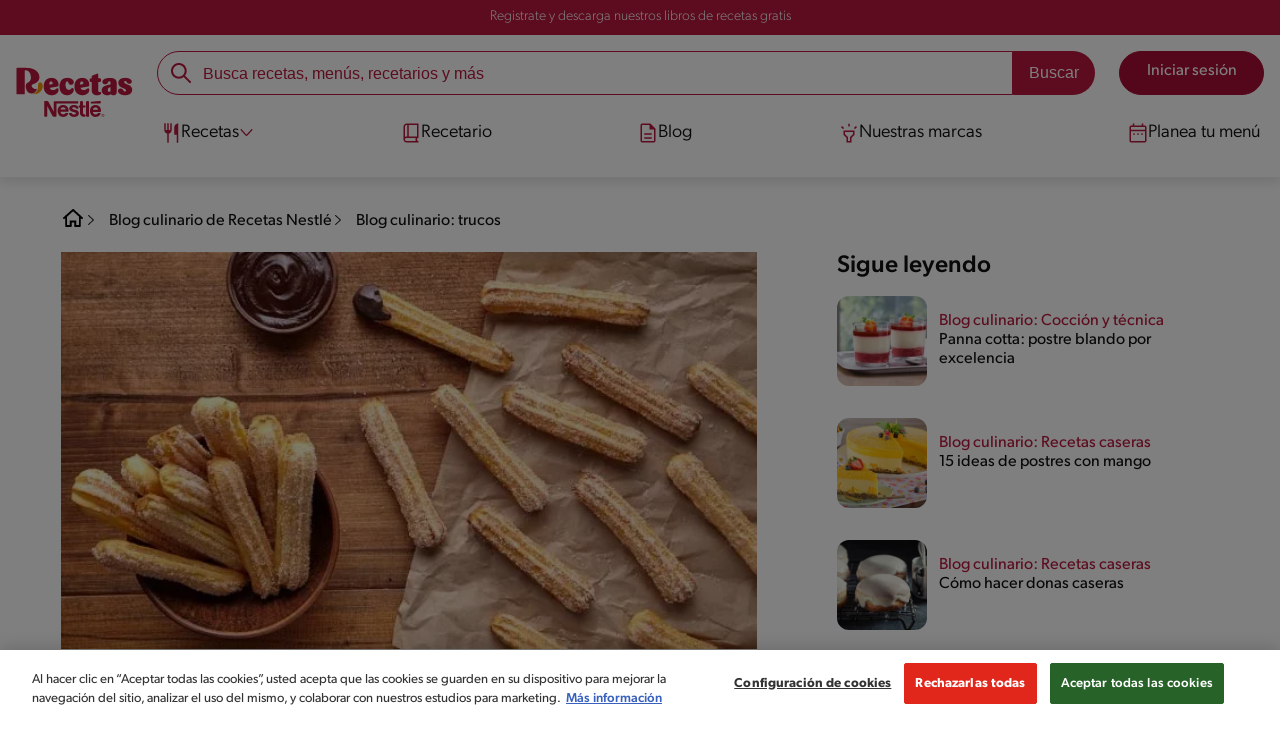

--- FILE ---
content_type: text/html; charset=UTF-8
request_url: https://www.recetasnestle.com.ve/escuela-de-sabor/trucos/postres-freidora
body_size: 27284
content:
<!DOCTYPE html><html lang="es-ve" dir="ltr" prefix="og: https://ogp.me/ns#"><head><meta charset="utf-8" /><meta name="ps-country" content="US" /><meta name="ps-language" content="en" /><meta name="ps-key" content="3344-5cb4a424ad45c0000cfdfa9e" /><meta name="description" content="Aprovecha la freidora de aire de tu cocina para saciar tu gusto por el dulce y prepara estos deliciosos postres. ¡Entra y aprende cómo cocinarlos!" /><meta name="robots" content="index, follow, max-image-preview:large" /><link rel="canonical" href="https://www.recetasnestle.com.ve/escuela-de-sabor/trucos/postres-freidora" /><link rel="alternate" href="https://www.recetasnestle.com.ve/escuela-de-sabor/trucos/postres-freidora" hreflang="es-ve" /><meta property="og:site_name" content="Recetas Nestlé" /><meta property="og:type" content="article" /><meta property="og:url" content="https://www.recetasnestle.com.ve/escuela-de-sabor/trucos/postres-freidora" /><meta property="og:title" content="10 recetas de postres en freidora de aire | Recetas Nestlé" /><meta property="og:description" content="Si solo utilizas tu freidora de aire para recetas saladas, este espacio es ideal para ti. Aprende cómo preparar platos dulces en tu freidora de aire." /><meta property="og:image" content="https://www.recetasnestle.com.ve/sites/default/files/2023-12/churros-azucar-chocolate-postre-freidora_2.jpg" /><meta property="og:street_address" content="v. das Nações Unidas, 17007 - Várzea de Baixo" /><meta property="og:region" content="São Paulo, Brasil" /><meta property="og:postal_code" content="04730-090" /><meta property="og:country_name" content="Brasil" /><meta property="og:email" content="falecom(at)nestle.com.br" /><meta property="og:phone_number" content="+ 55-11-55 08 54 82" /><meta property="og:fax_number" content="+ 55-11-55 08 54 82" /><meta property="og:locale" content="pt_BR" /><meta name="twitter:card" content="summary" /><meta name="twitter:title" content="10 recetas de postres en freidora de aire" /><meta name="google-site-verification" content="nupnw7EV36X-n9-QAKMlpVfOxUfkCGQguSJ_xD_SJKQ" /><link rel="alternate" hreflang="x-default" href="https://www.recetasnestle.com.ve/escuela-de-sabor/trucos/postres-freidora" /><meta name="MobileOptimized" content="width" /><meta name="HandheldFriendly" content="true" /><meta name="viewport" content="width=device-width, initial-scale=1.0" /><script type="application/ld+json">{"@context": "https://schema.org","@graph": [{"@type": "NewsArticle","headline": "10 recetas de postres en freidora de aire","name": "10 recetas de postres en freidora de aire","description": "Si solo utilizas tu freidora de aire para recetas saladas, este espacio es ideal para ti. Aprende cómo preparar platos dulces en tu freidora de aire.","image": {"@type": "ImageObject","url": ["/sites/default/files/2023-12/churros-azucar-chocolate-postre-freidora.jpg","postre en freidora de aire\u0022 title=\u0022Churros con azúcar y chocolate","postre en freidora de aire\u0022 fetchpriority=\u0022auto\u0022 /\u003E"]},"datePublished": "2023-12-19T16:52:56-0400","dateModified": "2023-12-19T16:52:56-0400","speakable": {"@type": "SpeakableSpecification","xpath": ["/html/head/title","/html/head/meta[@name=\u0027description\u0027]/@content"]},"author": {"@type": "Organization","name": "Recetas Nestlé","url": "https://www.recetasnestle.com.mx/","logo": {"@type": "ImageObject","url": "/themes/custom/cult/logo.svg"}},"publisher": {"@type": "Organization","name": "Recetas Nestlé","url": "https://www.recetasnestle.com.mx/","logo": {"@type": "ImageObject","url": "/themes/custom/cult/logo.svg"}},"mainEntityOfPage": "https://www.recetasnestle.com.mx/"},{"@type": "WebSite","name": "Recetas Nestlé","url": "https://www.recetasnestle.com.ve/","potentialAction": {"@type": "SearchAction","target": {"@type": "EntryPoint","urlTemplate": "https://www.recetasnestle.com.ve/busca/resultado?q={search_term_string}"},"query-input": "required name=search_term_string"}}]
}</script><link rel="amphtml" href="https://www.recetasnestle.com.ve/escuela-de-sabor/trucos/postres-freidora?amp" /><link rel="preload" as="image" href="https://www.recetasnestle.com.ve/sites/default/files/styles/crop_article_banner_desktop_nes/public/2023-12/churros-azucar-chocolate-postre-freidora.jpg?itok=OuKOjogM" imagesrcset="https://www.recetasnestle.com.ve/sites/default/files/styles/crop_article_banner_mobile_nes/public/2023-12/churros-azucar-chocolate-postre-freidora_0.jpg.webp?itok=7dnGPSl1 767w, https://www.recetasnestle.com.ve/sites/default/files/styles/crop_article_banner_desktop_nes/public/2023-12/churros-azucar-chocolate-postre-freidora.jpg?itok=OuKOjogM 1200w" imagesizes="(max-width: 767px) 100vw, 1200px" fetchpriority="high" /><link rel="apple-touch-icon" sizes="180x180" href="/themes/custom/cookit/favico/apple-touch-icon.png?v=new"><link rel="icon" type="image/png" sizes="32x32" href="/themes/custom/cookit/favico/favicon-32x32.png?v=new"><link rel="icon" type="image/png" sizes="16x16" href="/themes/custom/cookit/favico/favicon-16x16.png?v=new"><link rel="shortcut icon" href="/themes/custom/cookit/favico/favicon.ico?v=new"/><link rel="preconnect" href="https://fonts.googleapis.com"><link rel="preconnect" href="https://fonts.gstatic.com" crossorigin><link rel="preconnect" href="https://use.typekit.net"><link rel="preconnect" href="https://p.typekit.net"><base href="https://www.recetasnestle.com.ve"><title>10 recetas de postres en freidora de aire | Recetas Nestlé</title><script>
(function(d) {
var config = {
kitId: 'kzf4sci',
scriptTimeout: 3000,
async: true
},
h = d.documentElement,
t = setTimeout(function(){
h.className = h.className.replace(/\bwf-loading\b/g,"") + " wf-inactive";
}, config.scriptTimeout),
tk = d.createElement("script"),
f = false,
s = d.getElementsByTagName("script")[0], a;
h.className += " wf-loading";
tk.src = 'https://use.typekit.net/' + config.kitId + '.js';
tk.async = true;
tk.onload = tk.onreadystatechange = function(){
a = this.readyState;
if (f || (a && a != "complete" && a != "loaded")) return;
f = true;
clearTimeout(t);
try { Typekit.load(config); } catch(e) {}
};
s.parentNode.insertBefore(tk, s);
})(document);
</script><noscript><link href="https://use.typekit.net/kzf4sci.css" rel="stylesheet" /> </noscript><link rel="preload" as="style" onload="this.onload=null;this.rel='stylesheet'" media="all" href="/sites/default/files/css/css_gv3AV7uP2UF7nYjoKI52HrD9BYPgzqSunFu4nscL4QU.css?delta=0&amp;language=es&amp;theme=cookit&amp;include=[base64]" /><link media="all" href="/themes/custom/cookit/Content/css/library-svgs.css?v=2026123&version=g4y-01-2025" rel="preload" as="style" onload="this.rel='stylesheet'"><link rel="stylesheet" type="text/css" href="/themes/custom/cookit/Content/css/print.css" media="print"><style>
a,article,body,div,form,h1,h2,h3,header,html,i,iframe,img,label,li,nav,ol,p,section,span,strong,time,ul{border:0;font-size:100%;font:inherit;margin:0;padding:0;vertical-align:baseline}article,header,nav,section{display:block}a,article,aside,body,div,form,h1,h2,h3,header,html,i,iframe,img,label,li,nav,ol,p,section,span,strong,time,ul{border:0;font-size:100%;font:inherit;margin:0;padding:0;vertical-align:baseline}article,aside,header,nav,section{display:block}body{line-height:1.2}ol,ul{list-style:none}button{background:0 0;border:none;color:inherit;font:inherit;line-height:normal;margin:0;overflow:visible;padding:0;width:auto;-webkit-font-smoothing:inherit;-moz-osx-font-smoothing:inherit;-webkit-appearance:none}*{outline:0!important;text-decoration:none}*,:after,:before{box-sizing:border-box}:root{--color-black:17,17,17;--color-white:255,255,255;--color-btn:170,12,53;--color-disabled:210,210,210;--color-text-disabled:153,153,153;--color-1:185,25,60;--color-2:255,250,245;--color-3:240,145,0;--color-4:175,25,25;--color-5:245,213,218;--color-6:135,35,20;--color-7:249,211,153;--color-8:77,23,15;--color-9:215,35,95;--color-10:80,175,225;--color-11:235,101,39;--color-12:0,105,50;--color-13:230,50,55;--color-14:255,205,0;--color-15:254,247,238;--filter-white:invert(100%);--filter-black:invert(12%) sepia(1%) saturate(0%) hue-rotate(64deg) brightness(95%) contrast(92%);--filter-btn:invert(14%) sepia(87%) saturate(3917%) hue-rotate(334deg) brightness(80%) contrast(101%);--filter-disabled:invert(100%) sepia(0%) saturate(7258%) hue-rotate(219deg) brightness(111%) contrast(65%);--filter-text-disabled:invert(63%) sepia(0%) saturate(0%) hue-rotate(13deg) brightness(97%) contrast(90%);--filter-1:invert(21%) sepia(78%) saturate(3878%) hue-rotate(335deg) brightness(73%) contrast(97%);--filter-2:invert(89%) sepia(9%) saturate(434%) hue-rotate(319deg) brightness(106%) contrast(109%);--filter-3:invert(62%) sepia(44%) saturate(3487%) hue-rotate(5deg) brightness(98%) contrast(103%);--filter-4:invert(20%) sepia(100%) saturate(2289%) hue-rotate(346deg) brightness(75%) contrast(104%);--filter-5:invert(88%) sepia(10%) saturate(425%) hue-rotate(302deg) brightness(98%) contrast(95%);--filter-6:invert(15%) sepia(32%) saturate(6239%) hue-rotate(354deg) brightness(93%) contrast(91%);--filter-7:invert(89%) sepia(10%) saturate(1678%) hue-rotate(333deg) brightness(101%) contrast(95%);--filter-8:invert(10%) sepia(34%) saturate(3766%) hue-rotate(345deg) brightness(96%) contrast(96%);--filter-9:invert(21%) sepia(85%) saturate(2213%) hue-rotate(320deg) brightness(98%) contrast(99%);--filter-10:invert(59%) sepia(82%) saturate(332%) hue-rotate(159deg) brightness(91%) contrast(94%);--filter-11:invert(44%) sepia(89%) saturate(2744%) hue-rotate(351deg) brightness(105%) contrast(84%);--filter-12:invert(22%) sepia(85%) saturate(1141%) hue-rotate(120deg) brightness(100%) contrast(101%);--filter-13:invert(32%) sepia(19%) saturate(4368%) hue-rotate(325deg) brightness(102%) contrast(116%);--filter-14:invert(88%) sepia(20%) saturate(7499%) hue-rotate(359deg) brightness(105%) contrast(104%);--filter-15:invert(84%) sepia(7%) saturate(426%) hue-rotate(333deg) brightness(116%) contrast(99%);--pt-fix-font-3:3px;--pt-fix-font-2:2px;--hl-1:1.625rem;--hl-2:1.5rem;--hl-3:1.125rem;--hl-4:1rem;--hl-sidebar:1.375rem;--tl-1:1rem;--tl-medium-size:1.125rem;--tl-default-size:1rem;--tl-body-size:1rem;--tl-small-size:0.875rem;--tl-smaller-size:0.75rem;--title-1:1.5rem;--title-2:1.125rem;--title-3:1rem;--title-4:1.25rem;--text-body:0.875rem;--text-body-small:0.75rem;--cta-1:1rem;--cta-2:0.875rem;--font-weight-lighter:200;--font-weight-light:300;--font-weight:400;--font-weight-medium:500;--font-weight-bold:600;--font-weight-eBold:700;--font-weight-extraBold:900;--header-height:9.125rem;--max-container:74.375rem;--max-container-lg:90rem}@media screen and (min-width:992px){:root{--hl-1:2rem;--hl-2:1.875rem;--hl-3:1.5rem;--hl-sidebar:1.5rem;--title-1:2rem;--title-2:1.5rem;--title-3:1.25rem;--title-4:1.75rem;--text-body:1rem;--text-body-small:0.875rem;--header-height:10.875rem}}.f-w{filter:var(--filter-white)}.f-1{filter:var(--filter-1)}.f-5{filter:var(--filter-5)}.c-w{color:rgba(var(--color-white),1)}.c-b{color:rgba(var(--color-black),1)}.c-1{color:rgba(var(--color-1),1)}.c-2{color:rgba(var(--color-2),1)}.bg-w{background-color:rgba(var(--color-white),1)}.bg-1{background-color:rgba(var(--color-1),1)}.container{background-color:transparent;display:block;margin:0 auto;max-width:var(--max-container);padding:0 1rem;width:100%}.container--no-padding{padding:0}.container--lg{max-width:var(--max-container-lg)}.container .container{padding:0}.mt-4{margin-top:1rem}.mb-2{margin-bottom:.5rem}.mb-4{margin-bottom:1rem}.mb-5{margin-bottom:1.5rem}.mb-7{margin-bottom:2.5rem}.mr-1{margin-right:.25rem}.mr-2{margin-right:.5rem}html{font-size:16px;line-height:1.2;scroll-behavior:smooth;scroll-padding-top:var(--header-height)}@media (-ms-high-contrast:active),print and (-ms-high-contrast:none){html{font-size:14px}}html body{color:rgba(var(--color-black),1);font-family:canada-type-gibson,sans-serif;font-size:.875rem;font-weight:var(--font-weight-light);position:relative}html body strong{font-weight:var(--font-weight-medium)}@media (min-width:576px){html body{font-size:1rem}}html body .mainWrapper{display:block;overflow:hidden;padding-top:var(--header-height);width:100%}a{background-color:transparent;color:rgba(var(--color-black),1);text-decoration:none}ol li,p,ul li{font-size:.875rem;line-height:1.2}ol li a,ul li a{color:rgba(var(--color-1),1);font-weight:var(--font-weight-medium)}@media (min-width:576px){ol li,p,ul li{font-size:1rem}}p~p,p~ul{margin-top:.75rem}ol li,ul li{position:relative}.text-center{text-align:center}.text-align-justify{text-align:justify}[class^=hl-]{display:block;line-height:1.2}h1{font-size:var(--hl-1)!important;font-weight:var(--font-weight-medium)!important}.hl-1{font-size:var(--hl-1)}.hl-1,.hl-2{font-weight:var(--font-weight-medium)}.hl-2{font-size:var(--hl-2)}.hl-sidebar{font-size:var(--hl-sidebar);font-weight:var(--font-weight-medium)}[class^=tl-]{line-height:1.3}.tl-2{font-size:1rem}.reg{font-weight:var(--font-weight-light)}.tl-small{font-size:var(--tl-small-size)}@media (max-width:991.98px){.hidden-lg-down,.hidden-xs{display:none!important}}@media (min-width:992px){.container--no-padding-md{padding:0}.article .article__content{--font-weight-light:200}.article .article__content,.reg{font-weight:var(--font-weight-lighter)}.hidden-lg-up,.hidden-md{display:none!important}}.sr-only,.visually-hidden{appearance:none;border:none!important;display:block!important;height:0!important;left:0!important;margin:0!important;opacity:0!important;overflow:hidden!important;padding:0!important;position:relative!important;top:0!important;width:0!important}img{height:auto}iframe,img{display:block;max-width:100%}.loading{background:rgba(var(--color-white),.7)!important;display:none;height:100%!important;left:0!important;position:fixed!important;top:0!important;width:100%!important;z-index:99999!important}.loading:before{border:7px solid rgba(var(--color-black),.2);border-radius:50%;border-top-color:rgba(var(--color-black),.4);content:"";height:50px;left:50%;margin:-25px 0 0 -25px;position:absolute;top:50%;width:50px}@media (min-width:992px){.loading:before{height:70px;margin:-35px 0 0 -35px;width:70px}}.btn,.cta{--color-cta-border:rgba(var(--color-btn),1);--color-cta-bg:rgba(var(--color-btn),1);--color-cta-filter-icon:var(--filter-white);--color-cta-text:rgba(var(--color-white),1);--border-radius:2.5rem;--height:2.5rem;align-items:center;background-color:var(--color-cta-bg);border:1px solid var(--color-cta-border);border-radius:var(--border-radius);color:var(--color-cta-text);column-gap:.5rem;display:flex;font-size:1rem;font-weight:var(--font-weight);height:var(--height);justify-content:center;line-height:1;padding:.5rem 1.5rem;text-align:center}.cta--user{background-color:transparent;border:none;display:block;height:2rem;padding:.5rem;width:2rem}.cta--user i{--color-cta-filter-icon:var(--filter-1);height:1rem;margin:0;width:1rem}.cta--header{--color-cta-bg:rgba(var(--color-2),1);--color-cta-text:rgba(var(--color-black),1);align-items:center;background-color:var(--color-cta-bg);border:none;border-radius:.25rem;display:flex;font-weight:300;height:2.1875rem;justify-content:center;padding:.5rem .25rem}@media (max-width:389.98px){.cta--header{font-size:.875rem}}.cta--header i{--color-cta-filter-icon:var(--filter-1);height:.9375rem;margin:0 .25rem 0 0;width:.9375rem}.cta--outline{--color-cta-border:rgba(var(--color-1),1);--color-cta-text:rgba(var(--color-1),1);--color-cta-bg:rgba(var(--color-white),1);--color-cta-filter-icon:var(--filter-1)}.cta--widthModal{max-width:10rem;width:100%}.cta--widthFull{max-width:100%;width:100%}.btn{max-width:100%;width:fit-content}[class*=cta]>i,a>i{filter:var(--color-cta-filter-icon);height:.9375rem;width:.9375rem}.video{display:block;margin-bottom:1.5rem;position:relative;width:100%}.video:after{content:"";display:block;padding-bottom:56.25%}[data-youtube-open]{position:relative}[data-youtube-open]:after{background-position:0;background-repeat:no-repeat;background-size:contain;content:"";display:block;filter:var(--filter-white);height:3.125rem;left:50%;opacity:.8;position:absolute;top:50%;transform:translate(-50%,-50%);transform-origin:0 0;width:3.125rem}.actions{position:relative;z-index:3}.actions ul{display:flex;justify-content:flex-start}.actions ul li{margin:0 1rem 0 0;position:relative}.actions ul li:last-child{margin-right:0}.actions p{display:none;visibility:hidden}.actions .svg{filter:var(--filter-1)}.actions .icons,.actions .svg{display:block;height:1.5rem;position:relative;width:1.5rem}@media (min-width:992px){.actions p{display:block;font-size:.8125rem;text-align:center;visibility:visible}.actions .icons,.actions .svg{height:2.125rem;margin-bottom:.5rem;width:2.125rem}}.actions .icons .svg{left:50%;position:absolute;top:50%;transform:translate(-50%,-50%)}.actions .icons .svg--active{opacity:0}.actions__button{color:rgba(var(--color-1),1);flex-direction:column}.actions__button,.breadcrumb{align-items:center;display:flex}.breadcrumb{padding:1rem 0}@media (max-width:991.98px){.breadcrumb{padding-left:1rem}#header input[type=submit]{display:none}}.breadcrumb ol{align-items:center;column-gap:.25rem;display:flex}.breadcrumb ol li{display:none;font-size:.875rem;position:relative}.breadcrumb ol li:not(:first-of-type){padding-left:1.5rem}.breadcrumb ol li:not(:first-of-type):after{background-position:50%;background-repeat:no-repeat;background-size:contain;content:"";display:inline-block;filter:var(--filter-1);height:.75rem;left:0;position:absolute;top:47%;transform:translateY(-50%);width:.75rem}.breadcrumb ol li:nth-child(2){display:block}.breadcrumb ol li:nth-child(2):after{filter:var(--filter-1);left:0;transform:translateY(-50%) rotate(180deg);transform-origin:center}.breadcrumb ol li:first-of-type a i{height:1.5rem;width:1.5rem}.breadcrumb ol li a{color:rgba(var(--color-black),1);font-size:.875rem;font-weight:var(--font-weight);margin:1rem 0}@media (min-width:992px){.breadcrumb{height:auto;margin-left:0;margin-top:1rem;padding-left:0;width:auto}.breadcrumb ol li{display:block}.breadcrumb ol li:not(:first-of-type):after{filter:var(--filter-black);left:0;transform:translateY(-50%)}.breadcrumb ol li:nth-child(2):after{filter:var(--filter-black)}.breadcrumb ol li a{font-size:1rem}}.cardArticle{--color-category:rgba(var(--color-1),1);--color-title:rgba(var(--color-black),1);--color-desc:rgba(var(--color-black),1);display:flex;flex-direction:column;row-gap:.5rem;width:100%}.cardArticle__image{position:relative}.cardArticle__image img{border-radius:.75rem;height:10.625rem;object-fit:cover;width:100%}@media (min-width:768px){.cardArticle{display:grid;gap:0 .75rem;grid-template-columns:10.625rem calc(100% - 11.5rem);grid-template-rows:1fr;max-width:100%}.cardArticle__image{max-width:10.625rem}.cardArticle__image img{max-height:10.625rem}}@media (max-width:575.98px){.cardArticle__image img{height:auto}}.cardArticle__content{display:flex;flex-direction:column;row-gap:.5rem}@media (min-width:768px){.cardArticle__content{justify-content:center}}.cardArticle__category{color:var(--color-category);font-weight:var(--font-weight)}.cardArticle__title{display:-webkit-box;font-size:16px;height:3.6em;line-height:1.2;overflow:hidden;-webkit-line-clamp:3;-webkit-box-orient:vertical;color:var(--color-title);font-weight:var(--font-weight);text-overflow:ellipsis;white-space:normal}@media (min-width:992px){.cardArticle__title{display:-webkit-box;font-size:18px;height:2.4em;line-height:1.2;overflow:hidden;-webkit-line-clamp:2;-webkit-box-orient:vertical;text-overflow:ellipsis;white-space:normal}}.cardArticle__description{display:-webkit-box;font-size:16px;height:3.6em;line-height:1.2;overflow:hidden;-webkit-line-clamp:3;-webkit-box-orient:vertical;color:var(--color-desc,rgba(var(--color-black),1));font-weight:var(--font-weight-light);text-overflow:ellipsis;white-space:normal}.cardArticle.has-video picture{display:block;position:relative}.cardArticle.has-video picture:after{background-position:0;background-repeat:no-repeat;background-size:contain;content:"";display:block;filter:var(--filter-white);height:var(--size-play,1.25rem);left:50%;position:absolute;top:50%;transform:translate(-50%,-50%);transform-origin:0 0;width:var(--size-play,1.25rem)}.rating{grid-area:ratings;margin-bottom:1.875rem}#header{--border-bottom-divisor:#d2d2d2;--box-shadow:0px 7px 8px 0px rgba(0,0,0,.08);--height-sub-menu-1:0;background-color:rgba(var(--color-white),1);border-bottom:1px solid var(--border-bottom-divisor);display:flex;flex-direction:column;left:0;min-height:var(--header-height);position:fixed;top:0;width:100%;z-index:105}#header [class="cta hidden-lg-down"]{font-weight:var(--font-weight);height:100%}#header input[type=checkbox]{display:none}#header>.container{align-items:center;display:grid;gap:.5rem;grid-auto-flow:row;grid-template-areas:"logo search account hamb" "logo links-mob links-mob links-mob";grid-template-columns:5.3125rem auto 2rem 2rem;grid-template-rows:repeat(2,auto);justify-content:space-between;padding:.75rem .5rem}#header>.container .hamb-menu__icon{grid-area:hamb}#header>.container .header__logo{grid-area:logo}#header>.container .header__account{grid-area:account}#header>.container .header__links-mob{grid-area:links-mob}#header>.container .header__search{grid-area:search}#header .header__logo{margin:0 auto}#header .header__logo .logo-img{display:inline-block;height:2.25rem;width:5.3125rem}@media (min-width:992px){.cardArticle__description{font-weight:var(--font-weight-lighter)}#header{border-bottom:none;box-shadow:var(--box-shadow)}#header>.container{gap:1.5rem;grid-auto-flow:row;grid-template-areas:"logo search account" "logo nav nav";grid-template-columns:auto minmax(50%,80%) minmax(145px,auto);grid-template-rows:repeat(2,auto);padding:1rem}#header>.container .header__logo{align-self:baseline;grid-area:logo;margin-top:1rem}#header>.container .header__search{grid-area:search}#header>.container .header__account{grid-area:account}#header>.container .nav{grid-area:nav}#header .header__logo .logo-img{height:3.125rem;width:7.3125rem}}#header .header__notify{--color-bg:rgba(var(--color-1),1);--color-text:rgba(var(--color-white),1);background-color:var(--color-bg);height:2.1875rem;padding-bottom:.5rem;padding-top:.5rem}#header .header__notify>.container{align-items:center;display:flex;justify-content:center}#header .header__notify>.container a{color:var(--color-text)}#header .hamb-menu__icon{border-radius:.5rem;display:block;padding:.5rem .4375rem}#header .hamb-menu__icon .line{background-color:rgba(var(--color-1),1);border-radius:.25rem;display:block;height:.125rem;width:100%}#header .hamb-menu__icon .line__2{margin:.1875rem 0}#header .header__links-mob{align-items:center;column-gap:.5rem;display:flex;justify-content:space-between}#header .header__links-mob a{width:-webkit-fill-available}#header .header__links-mob a i{margin-right:0!important}#header .header__search{display:flex;width:100%;--rounded:2.5rem}#header .header__search.searchBlock{padding:0}#header .header__search>.container{max-width:100%!important;padding:0}#header .header__search>.container .searchBlock__btnIngredients{display:none}#header .header__search form{margin-bottom:0}#header .header__search .search-form{align-items:center;display:flex;justify-content:center;margin-bottom:0;width:100%}#header .header__search .search-form .js-form-item{position:relative;width:-webkit-fill-available}#header .header__search .search-form .js-form-item:before{background-repeat:no-repeat;content:"";display:block;filter:var(--filter-1);height:1.5rem;left:.75rem;position:absolute;top:50%;transform:translateY(-50%);width:1.5rem}#header .header__search .search-form input[type=text]{border:1px solid rgba(var(--color-1),1);border-radius:var(--rounded);height:2.75rem;padding:0 1rem 0 2.8125rem;width:100%}#header .header__search .search-form input[type=text]:-ms-input-placeholder{color:rgba(var(--color-1),1);font-size:1rem}#header .header__search .search-form input[type=submit]{border-radius:0 var(--rounded) var(--rounded) 0!important}@media (min-width:992px){#header .header__search .search-form input[type=text]{border-radius:var(--rounded) 0 0 var(--rounded)}#header .header__search .search-form input[type=submit]{background-color:rgba(var(--color-1),1);border:none;border-radius:0 var(--rounded) var(--rounded) 0;color:rgba(var(--color-white),1);height:2.75rem;margin-left:0;margin-top:0!important;padding:0 1rem}}#header .nav{--color-nav-bg:rgba(var(--color-white),1);--color-nav-text:rgba(var(--color-black),1);--size-logo-desk:-8.813rem;align-items:flex-start;background-color:var(--color-nav-bg);border-radius:.25rem;display:flex;flex-direction:column;height:calc(100vh - var(--header-height));padding:.75rem 2rem 1.5rem;position:absolute;right:0;row-gap:1rem;top:-105vh;width:100%;z-index:2}#header .nav__header{display:flex;justify-content:flex-end;position:relative;width:100%}#header .nav__header .close{align-items:center;display:flex;justify-content:center}#header .nav__header .close i{height:1rem;width:1rem}@media (min-width:992px){#header .nav__header{display:none}}#header .nav__btns{align-items:center;column-gap:1rem;display:flex;justify-content:center;margin-bottom:1rem;width:100%}#header .nav__btns a{font-weight:var(--font-weight)}@media (max-width:991.98px){#header>.container{max-width:31.25rem}#header .nav{overflow-y:scroll}#header .nav .content .sub-menu label[for=submenu-destaques]{display:none!important}}@media (min-width:992px){#header .nav{align-items:center;background-color:transparent;border-radius:0;flex-direction:column;height:auto;justify-content:space-between;left:auto;padding:0;position:static;row-gap:1rem;top:auto;width:100%;z-index:1}}#header .nav .content{display:flex;flex-direction:column;position:relative;row-gap:2rem;width:100%}@media (min-width:992px){#header .nav .content{align-items:flex-start;column-gap:2rem;flex-direction:row;justify-content:space-between;row-gap:0}#header .nav .content:after{background-color:rgba(var(--color-3),1);height:1px;position:absolute;top:2.5625rem;width:100%}}#header .nav .content>li{align-items:center;display:flex;position:static}#header .nav .content>li.sub-menu>label{width:100%}#header .nav .content>li.sub-menu>label i:last-of-type{margin-left:auto}#header .nav .content>li.sub-menu .sub-menu-1{display:flex;flex-direction:column;height:100%;left:-120%;position:absolute;top:0;width:100%;z-index:2}#header .nav .content>li.sub-menu .sub-menu-1 .back{align-items:center;display:flex;width:fit-content}#header .nav .content>li.sub-menu .sub-menu-1 .back i{height:.875rem;width:.875rem}#header .nav .content>li.sub-menu .sub-menu-1>p{align-items:center;column-gap:1rem;display:flex}#header .nav .content>li.sub-menu .sub-menu-1>p i{height:1.25rem;width:1.25rem}#header .nav .content>li.sub-menu .sub-menu-1 .dropdown-menu,#header .nav .content>li.sub-menu .sub-menu-1>ul{display:flex;flex-direction:column;margin-left:2.5rem;margin-top:0}@media (max-width:991.98px){#header .nav .content>li.sub-menu .sub-menu-1{height:100vh}#header .nav .content>li.sub-menu .sub-menu-1 .dropdown-menu .dropdown,#header .nav .content>li.sub-menu .sub-menu-1>p,#header .nav .content>li.sub-menu .sub-menu-1>ul .dropdown{margin-bottom:1.5rem}#header .nav .content>li{width:100%}}#header .nav .content>li.sub-menu .sub-menu-1 .dropdown-menu .dropdown .all,#header .nav .content>li.sub-menu .sub-menu-1>ul .dropdown .all{position:absolute;right:0;text-decoration:underline;top:calc(-1.5rem + -20px)}#header .nav .content>li.sub-menu .sub-menu-1 .dropdown-menu .dropdown>label,#header .nav .content>li.sub-menu .sub-menu-1>ul .dropdown>label{align-items:center;display:flex;justify-content:space-between;width:100%}#header .nav .content>li.sub-menu .sub-menu-1 .dropdown-menu .dropdown>label i,#header .nav .content>li.sub-menu .sub-menu-1>ul .dropdown>label i{transform:rotate(90deg)}#header .nav .content>li.sub-menu .sub-menu-1 .dropdown-menu .dropdown-content,#header .nav .content>li.sub-menu .sub-menu-1>ul .dropdown-content{display:none;margin-left:1rem;margin-top:.5rem;row-gap:.5rem}#header .nav .content>li.sub-menu .sub-menu-1 .dropdown-menu .dropdown-content .envie,#header .nav .content>li.sub-menu .sub-menu-1>ul .dropdown-content .envie{align-items:center;column-gap:0;display:flex}#header .nav .content>li.sub-menu .sub-menu-1 .dropdown-menu .dropdown-content .envie:before,#header .nav .content>li.sub-menu .sub-menu-1>ul .dropdown-content .envie:before{background-repeat:no-repeat;content:"";display:block;filter:var(--filter-1);height:.9375rem;margin-right:.5rem;width:.9375rem}@media (min-width:992px){#header .nav .content>li.sub-menu .sub-menu-1{display:none;left:0;max-width:calc(var(--max-container-lg) - 2rem);padding:0 .25rem;top:2.625rem;width:calc(100vw - 3rem)}#header .nav .content>li.sub-menu .sub-menu-1 .back{display:none}#header .nav .content>li.sub-menu .sub-menu-1 .dropdown-menu,#header .nav .content>li.sub-menu .sub-menu-1>ul{align-items:flex-start;background-color:rgba(var(--color-white),1);column-gap:1.5rem;display:flex;flex-direction:row;justify-content:flex-start;margin:0;padding-bottom:1.5rem;padding-top:1.5rem;position:relative;width:100%}#header .nav .content>li.sub-menu .sub-menu-1 .dropdown-menu:after,#header .nav .content>li.sub-menu .sub-menu-1>ul:after{background-color:rgba(var(--color-white),1);box-shadow:var(--box-shadow);content:"";height:100%;left:-33vw;position:absolute;top:0;width:121vw;z-index:-1}#header .nav .content>li.sub-menu .sub-menu-1 .dropdown-menu li a,#header .nav .content>li.sub-menu .sub-menu-1>ul li a{align-items:center;column-gap:.75rem;display:flex}#header .nav .content>li.sub-menu .sub-menu-1 .dropdown-menu .dropdown .all,#header .nav .content>li.sub-menu .sub-menu-1>ul .dropdown .all{grid-column:1;position:static;white-space:nowrap;width:fit-content}#header .nav .content>li.sub-menu .sub-menu-1 .dropdown-menu .dropdown label i,#header .nav .content>li.sub-menu .sub-menu-1>ul .dropdown label i{display:none}#header .nav .content>li.sub-menu .sub-menu-1 .dropdown-menu .dropdown-content,#header .nav .content>li.sub-menu .sub-menu-1>ul .dropdown-content{border-left:1px solid var(--border-bottom-divisor);display:flex;flex-direction:column;margin-left:0}#header .nav .content>li.sub-menu .sub-menu-1 .dropdown-menu .dropdown-content>li,#header .nav .content>li.sub-menu .sub-menu-1>ul .dropdown-content>li{padding-left:1rem}#header .nav .content>li.sub-menu .sub-menu-1 .dropdown-menu .dropdown-content .envie,#header .nav .content>li.sub-menu .sub-menu-1>ul .dropdown-content .envie{bottom:-30px;left:-5px;padding-left:0;position:absolute}}#header .nav .content>li a{text-decoration:none}#header .nav .content>li a,#header .nav .content>li label{align-items:center;column-gap:1rem;display:flex}#header .nav .content>li a i,#header .nav .content>li label i{height:1.25rem;width:1.25rem}#header .nav .content>li label i.svg-arrow{height:.9375rem;width:.9375rem}#header .nav .content>li.recipe .sub-menu-1 .dropdown-menu .dropdown:first-of-type{margin-bottom:0}@media (min-width:992px){#header .nav .content>li{border-bottom:3px solid rgba(var(--color-white),1);height:2.625rem;padding:.25rem .25rem 1rem;z-index:2}#header .nav .content>li i{height:1.1875rem;width:1.1875rem}#header .nav .content>li>a{align-items:center;column-gap:.75rem;display:flex}#header .nav .content>li.sub-menu label{column-gap:.5rem}#header .nav .content>li.sub-menu label .svg-arrow{transform:rotate(90deg)}#header .nav .content>li.recipe .sub-menu-1 .dropdown-menu .dropdown:first-of-type{margin-bottom:auto;margin-top:auto}#header .nav .content>li.highlight .sub-menu-1{right:0!important}#header .nav .content>li.highlight .sub-menu-1 .dropdown-menu,#header .nav .content>li.highlight .sub-menu-1>ul{align-items:center!important;column-gap:.5rem!important;justify-content:space-between!important}}#header .nav .content>li.highlight .sub-menu-1>p{display:none}#header .nav .content>li.highlight .sub-menu-1 .dropdown-menu{margin-left:0!important}@media (min-width:992px) and (max-width:1199.98px){#header .nav .content>li.highlight .sub-menu-1 .dropdown-menu{flex-wrap:wrap;justify-content:flex-start!important;row-gap:1rem}}#header .nav .content>li.highlight .sub-menu-1 .dropdown-menu li{margin-bottom:2rem!important}#header .nav .content>li.highlight .sub-menu-1 .dropdown-menu li .highlights{align-items:center;background-color:var(--color-bg-destaque,rgba(var(--color-1),1));border-radius:.5rem;display:flex;height:3.25rem;max-width:19.6875rem;padding:0 1rem 0 5.5rem;position:relative;white-space:nowrap;width:100%}#header .nav .content>li.highlight .sub-menu-1 .dropdown-menu li .highlights:before{background-color:var(--color-bg-destaque,rgba(var(--color-1),1));border-radius:2rem 2rem 0 0;content:"";display:block;height:2rem;left:.75rem;position:absolute;top:-12px;width:4rem;z-index:-1}#header .nav .content>li.highlight .sub-menu-1 .dropdown-menu li .highlights img{height:3.75rem;left:.75rem;position:absolute;top:-16px;width:3.75rem}#header .nav .content>li.highlight .sub-menu-1 .dropdown-menu li .all-high{column-gap:0;text-decoration:underline}@media (min-width:992px) and (max-width:1199.98px){#header .nav .content>li.morecontent .sub-menu-1 .dropdown-menu{column-gap:1.5rem!important;flex-wrap:wrap;justify-content:flex-start!important;row-gap:1rem}}#header .content li[role=menuitem] a,#header .content li[role=menuitem] label{--font-size-menu-item-level-0:1rem;--font-color-menu-item-level-0:rgba(var(--color-black),1);color:var(--font-color-menu-item-level-0);font-size:var(--font-size-menu-item-level-0);font-weight:var(--font-weight-light)}@media (min-width:1200px){#header .content li[role=menuitem] a,#header .content li[role=menuitem] label{--font-size-menu-item-level-0:1.125rem}}#header .content li[role=menuitem] .sub-menu-1 a,#header .content li[role=menuitem] .sub-menu-1 p{--font-size-menu-item-level-1:1rem;--font-color-menu-item-level-1:rgba(var(--color-black),1);color:var(--font-color-menu-item-level-1);font-size:var(--font-size-menu-item-level-1)}#header .content li[role=menuitem] .sub-menu-1 .dropdown-menu li[role=menuitem] a,#header .content li[role=menuitem] .sub-menu-1 .dropdown-menu li[role=menuitem] label{--font-size-menu-item-level-2:1rem;--font-color-menu-item-level-2:rgba(var(--color-black),1);color:var(--color-text-destaque,--font-color-menu-item-level-2);font-size:var(--font-size-menu-item-level-2);font-weight:var(--font-weight-light)}#header .content li[role=menuitem] .sub-menu-1 .dropdown-menu li[role=menuitem] .highlights{font-size:1rem;font-weight:var(--font-weight-medium)}#header .content li[role=menuitem] .sub-menu-1 .dropdown-menu li[role=menuitem] .dropdown-content li a{--font-size-menu-item-level-3:.875rem;--font-color-menu-item-level-3:rgba(var(--color-black),1);color:var(--font-color-menu-item-level-3);font-size:var(--font-size-menu-item-level-3);font-weight:var(--font-weight-light)}.article .container .container{padding:0}.article .container .breadcrumb{padding:1rem 0}.article__header h1{color:rgba(var(--color-black),1)}.article__text{--color-hl-1:rgba(var(--color-black),1);--hl-1:1.375rem;position:relative}@media (min-width:992px){#header .nav .content>li.highlight .sub-menu-1 .dropdown-menu li{margin-bottom:0!important}#header .nav .content>li.highlight .sub-menu-1 .dropdown-menu li .highlights{padding-left:5rem}#header .nav .content>li.highlight .sub-menu-1 .dropdown-menu li .highlights:before{left:7px;z-index:0}#header .nav .content>li.highlight .sub-menu-1 .dropdown-menu li .highlights img{left:.75rem}#header .nav .content>li.morecontent .sub-menu-1 .dropdown-menu{column-gap:1rem!important;justify-content:space-between!important;padding-bottom:1rem!important}#header .content li[role=menuitem] .sub-menu-1 a,#header .content li[role=menuitem] .sub-menu-1 p{--font-size-menu-item-level-1:1.125rem}#header .content li[role=menuitem] .sub-menu-1 .dropdown-menu li[role=menuitem] label span{font-weight:var(--font-weight-medium)}.article__image img{width:100%}.article__text{--hl-1:2rem}.article__shareDate .actions>ul>li .icons,.article__shareDate .actions>ul>li .svg{height:1.5rem;width:1.5rem}}.article__text .hl-1{color:var(--color-hl-1,rgba(var(--color-black),1))}.article__text .category{color:var(--color-category,rgba(var(--color-black),1));font-size:.875rem;font-weight:300}.article__text .desc{color:var(--color-desc,rgba(var(--color-black),1));font-weight:300;margin-top:0}.article__shareDate{border-bottom:1px solid rgba(var(--color-black),1);display:flex;justify-content:space-between;margin-bottom:1.5rem;padding-bottom:1.5rem;position:relative}.article__shareDate .actions>ul>li{background-color:rgba(var(--color-btn),1);border-radius:50px;padding:.5rem}.article__shareDate .actions>ul>li .icons{margin-bottom:0}.article__shareDate .actions>ul>li:first-of-type{margin:0 .75rem 0 0}.article__shareDate .actions>ul>li .svg-print,.article__shareDate .actions>ul>li [class*=svg-share]{filter:var(--filter-white);margin-bottom:0}.article__shareDate .actions>ul>li p{display:none}.article__shareDate .date p{color:var(--color-date,rgba(var(--color-black),1));font-weight:300;text-align:end}.article [class^=hl-]{display:block;line-height:1.2}.article h1{font-size:var(--hl-1)!important;font-weight:var(--font-weight-medium)!important}.article .hl-1{font-size:var(--hl-1);font-weight:var(--font-weight-medium)}.article .article__content h3:not(.cardRecipe__title){font-size:var(--hl-3);font-weight:var(--font-weight-medium)}.article__content{margin-bottom:2.5rem;position:relative}.article__content p{margin-bottom:1.5rem}.article .article__aside [class^=hl-]{font-size:1.375rem}.article .article__aside .cardArticle__description{display:none!important}.article .article__aside .article__all--aside .aside-list{display:grid;gap:2rem 1rem;grid-template-columns:1fr 1fr}@media (max-width:991.98px){#header .nav .content>li.highlight .sub-menu-1{height:fit-content;margin-top:2rem;position:static;z-index:1}.article .article__aside [class^=hl-]{text-align:center}.article .article__aside .article__all--aside{padding-top:2rem;position:relative}.article .article__aside .article__all--aside:before{background:rgba(var(--color-2),1);content:"";height:100%;left:-1rem;position:absolute;top:0;width:115%;z-index:-1}.article .article__aside .article__all--aside .aside-list{padding-bottom:2.5rem}}.article .article__aside .article__all--aside .aside-list .cardArticle__description{display:none}@media (min-width:992px){.article__content{margin-bottom:2.5rem}.article .article__aside [class^=hl-]{font-size:1.5rem}.article .article__aside .cardArticle__image img{max-height:5.625rem}.article .article__aside .article__all--aside .aside-list{grid-template-columns:1fr;grid-template-rows:repeat(auto-fit,mimax(100px,1fr))}.article .article__aside .article__all--aside .aside-list .cardArticle{display:grid;gap:0 .75rem;grid-template-columns:5.625rem calc(100% - 6.375rem);grid-template-rows:auto}.article .article__aside .article__all--aside .aside-list .cardArticle__image img{height:auto}.article .article__aside .article__all--aside .aside-list .cardArticle__content{justify-content:center}.article .article__aside .article__all--aside .aside-list .cardArticle__title{display:-webkit-box;font-size:16px;height:2.4em;line-height:1.2;overflow:hidden;-webkit-line-clamp:2;-webkit-box-orient:vertical;text-overflow:ellipsis;white-space:normal}.article>.container{display:grid;gap:0 5rem;grid-auto-flow:row;grid-template-areas:"top top" "header aside" "main aside" "footer footer";grid-template-columns:calc(67% - 5rem) minmax(33%,24.375rem);grid-template-rows:auto auto;justify-content:space-between}.article__top{grid-area:top}.article__header{grid-area:header}.article__main{grid-area:main}.article__aside{grid-area:aside}.article__footer{grid-area:footer}}.faq .faq__title .svg-faq{display:none}.recipeComments{grid-area:comments;margin-bottom:1.875rem}.cardRecipe--sidebar .cardRecipe__infos .infos-time i{display:none}.searchBlock{padding:1.5rem 0}.searchBlock .container{max-width:724px}.searchBlock form{display:flex;margin-bottom:1.5rem;position:relative}.searchBlock form .js-form-item{flex:1;position:relative}.searchBlock form input[type=text]{border:none;border-bottom:1px solid rgba(var(--color-1),1);font-size:1rem;min-height:2.25rem;padding:0 .625rem;width:100%}.searchBlock form .btn{display:none;margin-left:.625rem}@media (min-width:992px){.searchBlock form input[type=text]{font-size:1.125rem;height:100%}.searchBlock form .btn{display:block}}.searchBlock__btnIngredients{font-size:1rem;text-transform:uppercase;width:100%}.searchBlock__btnIngredients .svg{filter:var(--filter-white);margin-right:.3125rem;width:1.625rem}.single-image .container{display:flex;justify-content:center;position:relative}.single-image .container img{width:100%}.actions__shareOptions,.shareOptions{--color-bg:rgba(var(--color-white),1);--color-red:rgba(var(--color-1),1);--border-color:#bababa;--box-shadow:0 0 16px 0 hsla(0,0%,52%,.5);background-color:var(--color-bg);border-radius:.5rem;box-shadow:var(--box-shadow);display:none;flex-direction:column;left:0;margin:0 0 0 .125rem;min-width:22.125rem;opacity:0;padding:1rem;position:absolute;top:0;visibility:hidden;z-index:10}.actions__shareOptions li,.shareOptions li{margin:0;padding:.75rem}.actions__shareOptions li:not(:last-child),.shareOptions li:not(:last-child){border-bottom:1px solid var(--border-color)}.actions__shareOptions li a,.shareOptions li a{align-items:center;color:rgba(var(--color-black),1);display:flex;justify-content:flex-start;text-decoration:none!important;width:100%}.actions__shareOptions .svg,.shareOptions .svg{filter:var(--filter-1);height:1.5rem;margin:0 .75rem 0 0;width:1.5rem}.svg,[class^=svg-]{background-position:50%;background-repeat:no-repeat;display:inline-block;height:1.875rem;width:1.875rem}.svg,.svg-arrow,.svg-arrow-back-v3,.svg-artigos-e-dicas-v3,.svg-cardapio-v3,.svg-close,.svg-cupons-de-descontos-v3,.svg-curso-gratis-v3,.svg-e-books-v3,.svg-facebook,.svg-fale-conosco-v3,.svg-faq,.svg-highlight-v3,.svg-home,.svg-home-v3,.svg-listas-de-receitas-v3,.svg-mais-conteudos-v3,.svg-pinterest,.svg-print,.svg-quiz-v3,.svg-receitas-v3,.svg-search-ingredient,.svg-share,.svg-share-full,.svg-twitter-v2,.svg-user-account-v3,.svg-videos-e-programas-v3,.svg-watch-v3,.svg-whatsapp,[class^=svg-]{background-size:contain}.custom-hichat{bottom:9.375rem;position:fixed;right:0;transform:scale(0);z-index:99}.custom-hichat__box-msg{background-color:var(--color-bg,rgba(var(--color-1),1));border-radius:.9375rem;display:flex;margin:0 auto;max-width:calc(320px + 2rem);padding:1rem;position:relative;width:calc(100% - 2rem)}.custom-hichat__box-msg:after{border-bottom:1.25rem solid transparent;border-left:.75rem solid transparent;border-right:1.5rem solid var(--color-bg,rgba(var(--color-1),1));border-top:.75rem solid var(--color-bg,rgba(var(--color-1),1));bottom:-1.5rem;content:"";height:0;position:absolute;right:1.875rem;width:0}.custom-hichat__btn-close-msg{appearance:none;border:none;display:block;height:1.25rem;object-fit:cover;position:absolute;right:1rem;top:1rem;width:1.25rem;z-index:99}.custom-hichat__btn-close-msg .svg{filter:var(--filter-black);height:1.25rem;width:1.25rem}.custom-hichat__content{align-items:center;display:flex;gap:.625rem;justify-content:center}.custom-hichat__img-nutri{background-color:rgba(var(--color-white),1);border-radius:50%;display:flex;flex:0 0 4.375rem;height:4.375rem;overflow:hidden;width:4.375rem}.custom-hichat .content-text{flex:1}.custom-hichat .content-text__title{color:rgba(var(--color-black),1);font-size:1.125rem;font-weight:var(--font-weight-medium);margin-bottom:5px;text-transform:uppercase}.custom-hichat .content-text__description{color:rgba(var(--color-black),1);font-size:.75rem;text-transform:uppercase}.roudend-button{bottom:4.6875rem;position:fixed;right:.9375rem;z-index:999}.roudend-button img{filter:var(--filter-black);max-width:2.1875rem}.roudend-button__button{align-items:center;appearance:none;background-color:var(--color-bg,rgba(var(--color-1),1));border:none;border-radius:50%;display:flex;height:3.125rem;justify-content:center;transform:scale(0);width:3.125rem}.card_specialist .title-specialist{grid-area:title}.card_specialist .specialist-seal{border-radius:.625rem;grid-area:selo;height:9.375rem;object-fit:cover;width:9.375rem}@media (min-width:992px){.card_specialist--content{grid-area:content;margin-bottom:0;margin-left:.75rem;max-width:24.375rem;text-align:left}}.card_specialist--page img.specialist-seal{grid-area:image}
</style><style>
@media screen and (max-width: 767px){
#ot-sdk-btn-floating.ot-floating-button{
bottom: 60px !important;
}
}
</style><style>
.ot-floating-button{
display: none !important;
}#onetrust-button-group{
display: flex !important;
justify-content: center !important;
}
#accept-recommended-btn-handler{
display: none !important;
}@media screen and (min-width: 992px) {
.footer .copyright p {
max-width: 600px;
}
}</style></head><body class="path-node page-node-type-article"><a href="#main-content" class="visually-hidden focusable skip-link sr-only">Pasar al contenido principal</a><noscript><iframe src="https://www.googletagmanager.com/ns.html?id=GTM-W5JN4T8"
height="0" width="0" style="display:none;visibility:hidden"></iframe></noscript><div class="dialog-off-canvas-main-canvas" data-off-canvas-main-canvas><div class="mainWrapper "> <header id="header" class="header logged--out ve"><div class="header__notify bg-1"><div class="container"> <a href="/perfilador" class="tl-small reg c-w text-center"> Registrate y descarga nuestros libros de recetas gratis </a></div></div><div class="container container--lg "> <input class="hamb-menu__check" type="checkbox" name="burger" id="menu-burger"> <label class="hamb-menu__icon hidden-lg-up" for="menu-burger"> <span class="line line__1"></span> <span class="line line__2"></span> <span class="line line__3"></span> </label> <a href="/" title="Inicio" class="header__logo" rel="home"><div> <img src="/themes/custom/cookit/Content/img/svgs/v5-logo.svg" class="logo-img" alt="Logo Recetas Nestlé®" title="Logo Recetas Nestlé®" height="36" width="85" fetchpriority="high" loading="eager"> <span class="sr-only">Recetas Nestlé®</span></div></a> <a href="/escuela-de-sabor/trucos/postres-freidora" class="cta cta--user open-modal-login hidden-lg-up"> <span class="sr-only"> Minha conta </span> <i aria-hidden="true" class="svg-user-account-v3 f-1"></i> </a> <a href="/login?destination=/escuela-de-sabor/trucos/postres-freidora" class="cta hidden-lg-down"> <span>Iniciar sesión</span> </a><div class="header__links-mob hidden-lg-up"> <a href="/recetas" class="cta cta--header" > <i aria-hidden="true" class="svg-receitas-v3 mr-2 f-1"></i> Recetas </a> <a href="/escuela-sabor" class="cta cta--header" > <i aria-hidden="true" class="svg-curso-gratis-v3 mr-2 f-1"></i> Blog </a> <a href="/recetarios-descargables" class="cta cta--header" > <i aria-hidden="true" class="svg-e-books-v3 mr-2 f-1"></i> Recetarios </a></div> <nav class="nav" aria-label="Main navigation"><div class="nav__header"> <label class="close" for="menu-burger" aria-label="Fechar menu"> <i aria-hidden="true" class="svg-close"></i> </label></div><div class="nav__btns hidden-lg-up"> <a href="/login?destination=/escuela-de-sabor/trucos/postres-freidora" class="cta cta--widthFull"> <span>Iniciar sesión</span> </a> <a href="/perfilador?destination=/escuela-de-sabor/trucos/postres-freidora" class="cta cta--v2 cta--widthFull"> <span>Regístrate</span> </a></div><ul class="content menu-level-0" role="menubar" aria-label="Menu de navegação"><li class="hidden-md" role="menuitem" aria-label="Homepage"><a id="Homepage" href="/" class="" aria-expanded="false"><i aria-hidden="true" class="svg-home-v3 f-1 "></i>Homepage</a></li><li class="sub-menu recipe" role="menuitem" aria-label="Recetas"><input aria-hidden="true" type="checkbox" name="submenu-recetas" id="submenu-recetas"><label for="submenu-recetas" aria-label="Abrir submenu Recetas"> <i aria-hidden="true" class="svg-receitas-v3 f-1"></i><span class="">Recetas</span> <i aria-hidden="true" class="svg-arrow f-1"></i></label><div class="sub-menu-1 bg-w"> <label class="back mb-7" for="submenu-recetas"> <i aria-hidden="true" class="svg-arrow-back-v3 f-1"></i> <span class="">Volver </span> </label><p class="hidden-lg-up"> <i aria-hidden="true" class="svg-receitas-v3 f-1"></i> Recetas</p><ul class="dropdown-menu" role="menubar" aria-label="Menu de navegação"><li class="dropdown" role="menuitem" aria-label="Todas las categorías"><a href="/recetas" class="all"	aria-expanded="false" style=""	>	Todas las categorías </a></li><li class="dropdown" role="menuitem"><input type="checkbox" name="dropdown-menu" id="dropdown-menu-1927336098"> <label for="dropdown-menu-1927336098" aria-label="Abrir Menu Dropdown"> <span class="">Tiempo</span> <i aria-hidden="true" class="svg-arrow f-1"></i> </label><ul class="dropdown-content"><li> <a id="Desayunos" href="/categorias/desayunos" class="" aria-expanded="false"> Desayunos </a></li><li> <a id="Meriendas" href="/categorias/meriendas" class="" aria-expanded="false"> Meriendas </a></li><li> <a id="Platos fuertes" href="/categorias/platos-fuertes" class="" aria-expanded="false"> Platos fuertes </a></li><li> <a id="Postres" href="/categorias/postres" class="" aria-expanded="false"> Postres </a></li><li> <a id="Sopas y cremas" href="/categorias/sopas-y-cremas" class="" aria-expanded="false"> Sopas y cremas </a></li></ul></li><li class="dropdown" role="menuitem"><input type="checkbox" name="dropdown-menu" id="dropdown-menu-1373432750"> <label for="dropdown-menu-1373432750" aria-label="Abrir Menu Dropdown"> <span class="">Ingredientes</span> <i aria-hidden="true" class="svg-arrow f-1"></i> </label><ul class="dropdown-content"><li> <a id="Arroz" href="/categorias/arroz" class="" aria-expanded="false"> Arroz </a></li><li> <a id="Pastas" href="/categorias/pastas" class="" aria-expanded="false"> Pastas </a></li><li> <a id="Pescado" href="/categorias/recetas-con-pescado" class="" aria-expanded="false"> Pescado </a></li><li> <a id="Pollo" href="/categorias/pollo" class="" aria-expanded="false"> Pollo </a></li></ul></li><li class="dropdown" role="menuitem"><input type="checkbox" name="dropdown-menu" id="dropdown-menu-1868952794"> <label for="dropdown-menu-1868952794" aria-label="Abrir Menu Dropdown"> <span class="">Recetas especiales</span> <i aria-hidden="true" class="svg-arrow f-1"></i> </label><ul class="dropdown-content"><li> <a id="Halloween" href="/categorias/halloween" class="" aria-expanded="false"> Halloween </a></li><li> <a id="Navidad" href="/categorias/navidad" class="" aria-expanded="false"> Navidad </a></li><li> <a id="Recetas en Familia" href="/categorias/recetas-en-familia" class="" aria-expanded="false"> Recetas en Familia </a></li><li> <a id="Recetas fáciles" href="/categorias/recetas-faciles" class="" aria-expanded="false"> Recetas fáciles </a></li><li> <a id="Recetas rápidas" href="/categorias/recetas-rapidas" class="" aria-expanded="false"> Recetas rápidas </a></li></ul></li><li class="dropdown" role="menuitem"><input type="checkbox" name="dropdown-menu" id="dropdown-menu-1747022934"> <label for="dropdown-menu-1747022934" aria-label="Abrir Menu Dropdown"> <span class="">Otros contenidos</span> <i aria-hidden="true" class="svg-arrow f-1"></i> </label><ul class="dropdown-content"><li> <a id="Eligí los ingredientes" href="/busca/ingredientes" class="" aria-expanded="false"> Eligí los ingredientes </a></li></ul></li></ul></div></li><li class="" role="menuitem" aria-label="Recetario"><a id="Recetario" href="/recetarios-descargables" class="" aria-expanded="false"><i aria-hidden="true" class="svg-e-books-v3 f-1 "></i>Recetario</a></li><li class="" role="menuitem" aria-label="Blog"><a id="Blog" href="/escuela-sabor" class="" aria-expanded="false"><i aria-hidden="true" class="svg-artigos-e-dicas-v3 f-1 "></i>Blog</a></li><li class="" role="menuitem" aria-label="Nuestras marcas"><a id="Nuestras marcas" href="/cocina-con" class="" aria-expanded="false"><i aria-hidden="true" class="svg-highlight-v3 f-1 "></i>Nuestras marcas</a></li><li class="" role="menuitem" aria-label="Planea tu menú"><a id="Planea tu menú" href="/services/my-menu-plan" class="" aria-expanded="false"><i aria-hidden="true" class="svg-cardapio-v3 f-1 "></i>Planea tu menú</a></li></ul> </nav><div class="searchBlock header__search"><div class="container"><form class="search-form" data-drupal-selector="search-form" action="/busca/resultado" method="get" id="search-form" accept-charset="UTF-8"> <input data-autocomplete-values="[&quot;quesillo&quot;,&quot;camarones al ajillo&quot;,&quot;pasticho de berenjena&quot;,&quot;carne molida recetas&quot;,&quot;sopa de pollo con verduras&quot;,&quot;carne molida&quot;,&quot;gelatina con leche condensada&quot;,&quot;tres leches receta&quot;,&quot;galletas de jengibre&quot;,&quot;pollo al limon&quot;]" data-drupal-selector="edit-initial-autocomplete" type="hidden" name="initial-autocomplete" value="" /><div class="js-form-item form-item js-form-type-textfield form-item-search-field js-form-item-search-field form-no-label"> <input placeholder="Busca recetas, menús, recetarios y más" autocomplete="off" data-drupal-selector="edit-search-field" data-msg-maxlength="This field has a maximum length of 128." data-msg-required="This field is required." type="text" id="edit-search-field" name="search-field" value="" size="60" maxlength="128" class="form-text required" required="required" /></div><input class="btn btn--solid btn--c2 button js-form-submit form-submit" data-drupal-selector="edit-submit" type="submit" id="edit-submit" name="op" value="Buscar" /></form> <a href="/busca/ingredientes" class="searchBlock__btnIngredients btn btn--c2"> <i class="svg svg-search-ingredient"></i> Busca por ingredientes </a></div></div><input id="has-history" type="hidden" value="1" /></div> </header> <main class="mainContent" role="main"> <a id="main-content" tabindex="-1"></a> <article class="article"><div class="container"><section class="article__top"> <nav class="breadcrumb" aria-labelledby="system-breadcrumb"><ol><li> <a href="/"> <i class="svg svg-home"></i><span class="sr-only">Home</span> </a></li><li> <a href="/escuela-sabor"> Blog culinario de Recetas Nestlé </a></li><li> <a href="/escuela-de-sabor/trucos"> Blog culinario: trucos </a></li></ol> </nav> </section><section class="article__header"><div class="article__image mb-5"> <picture class="image" > <source media="(max-width: 767px)" srcset="/sites/default/files/styles/crop_article_banner_mobile_nes/public/2023-12/churros-azucar-chocolate-postre-freidora_0.jpg.webp?itok=7dnGPSl1" type="image/webp"><source media="(max-width: 767px)" srcset="/sites/default/files/styles/crop_article_banner_mobile_nes/public/2023-12/churros-azucar-chocolate-postre-freidora_0.jpg?itok=7dnGPSl1" type="image/jpeg"> <source srcset="/sites/default/files/styles/crop_article_banner_desktop_nes/public/2023-12/churros-azucar-chocolate-postre-freidora.webp?itok=OuKOjogM 1x" type="image/webp" width="614" height="350"/> <source srcset="/sites/default/files/styles/crop_article_banner_desktop_nes/public/2023-12/churros-azucar-chocolate-postre-freidora.jpg?itok=OuKOjogM 1x" type="image/jpeg" width="614" height="350"/> <img loading="eager" srcset="/sites/default/files/styles/crop_article_banner_desktop_nes/public/2023-12/churros-azucar-chocolate-postre-freidora.jpg?itok=OuKOjogM 1x" width="1200" height="675" src="/sites/default/files/styles/crop_article_banner_desktop_nes/public/2023-12/churros-azucar-chocolate-postre-freidora.jpg?itok=OuKOjogM" alt="Churros con azúcar y chocolate, postre en freidora de aire" title="Churros con azúcar y chocolate, postre en freidora de aire" fetchpriority="high" /> </picture></div><div class="article__text mb-5"><p class="ref-1 category"> Blog culinario: trucos</p><h1 class="hl-1 c-2 mb-4 mt-4"> 10 recetas de postres en freidora de aire</h1><p class="tl-2 desc"> Si solo utilizas tu freidora de aire para recetas saladas, este espacio es ideal para ti. Aprende cómo preparar platos dulces en tu freidora de aire.</p></div><div class="article__shareDate"><div class="actions"><ul role="list" aria-label="Actions"><li role="listitem"><div class="actions__button actions__button--share shareButton" role="button" aria-label="Compartir" data-action="share"><div class="icons" aria-hidden="true"><i class="svg svg-share"></i><i class="svg svg-share-full svg--active"></i></div><p>Compartir</p><ul class="actions__shareOptions shareOptions" role="group" ><li role="none"><a href="http://www.facebook.com/share.php?u=https://www.recetasnestle.com.ve/escuela-de-sabor/trucos/postres-freidora&title=10 recetas de postres en freidora de aire" target="_blank" rel="noopener"><i class="svg svg-facebook"></i>Facebook</a></li><li role="none"><a href="https://wa.me/?text=10 recetas de postres en freidora de aire https://www.recetasnestle.com.ve/escuela-de-sabor/trucos/postres-freidora" target="_blank" rel="noopener"><i aria-hidden="true" class="svg svg-whatsapp"></i>Whatsapp</a></li><li role="none"><a href="https://twitter.com/intent/tweet?text=10 recetas de postres en freidora de aire&url=https://www.recetasnestle.com.ve/escuela-de-sabor/trucos/postres-freidora" target="_blank" rel="noopener"><i aria-hidden="true" class="svg svg-twitter-v2"></i>X</a></li><li role="none"><a href="https://www.pinterest.com/pin/create/button/?url=https://www.recetasnestle.com.ve/escuela-de-sabor/trucos/postres-freidora&media=https://www.recetasnestle.com.ve/sites/default/files/2023-12/churros-azucar-chocolate-postre-freidora.jpg&description=10 recetas de postres en freidora de aire" target="_blank" rel="noopener"><i aria-hidden="true" class="svg svg-pinterest"></i>Pinterest</a></li><li role="none"><a href="#" data-url="https://www.recetasnestle.com.ve/escuela-de-sabor/trucos/postres-freidora" id="btnCopy"><i aria-hidden="true" class="svg svg-copy"></i>Copiar enlace</a></li></ul></div></li><li role="listitem"><button class="actions__button" onclick="window.print()" role="button" aria-label="Imprimir" data-action="print-recipe"><i aria-hidden="true" class="svg svg-print"></i><p>Imprimir</p></button></li></ul></div><div class="dates"><div class="date date-post"><p> <time datetime="19/12/2023"> Publicado - 19/12/2023 </time></p></div></div></div></section><section class="article__main"><article class="article__content"><div class="container container--no-padding"><p><em><strong>Nada más delicioso que un postre crujiente por fuera y suave por dentro. Estos 10 postres te encantarán.</strong></em></p><p>Muchos creen que la freidora de aire se limita a cocinar papas, carnes o vegetales calientes, pero en realidad este robot de cocina también puede ser utilizado para saciar tu gusto de dulce y preparar tus postres favoritos.&nbsp;</p><p>¿Qué se te antoja más hoy? ¿Qué tal unas galletas con chips de chocolate con un vaso de leche? ¿O prefieres unos esponjosos muffins con arándanos y naranja? Si quieres algo un poquito más dulce, ¿por qué no unos rollitos de canela?&nbsp;</p><p>Bueno, todas esas preparaciones las puedes hacer desde casa en tu freidora de aire y son muy fáciles de hacer. Por eso, hoy te contaremos 10 recetas distintas que puedes preparar, algunos consejos para lograrlo y otros detalles que te harán la vida más fácil en tu cocina.&nbsp;</p><h2><strong>¿POR QUÉ USAR UNA FREIDORA DE AIRE PARA MIS POSTRES?</strong></h2><p>Utilizar una freidora de aire en lugar de un horno para hacer postres tiene varias ventajas, especialmente si buscas una alternativa más rápida y eficiente. Aquí están algunas de las ventajas clave:</p><ul><li><strong>Cocción más rápida:</strong> suelen cocinar los alimentos más rápido que los hornos convencionales. Esto significa que tus postres estarán listos en menos tiempo, lo que es especialmente útil cuando tienes antojo de algo dulce de manera rápida.</li><li><strong>Eficiencia energética:&nbsp;</strong>son más eficientes en términos de consumo energético en comparación con los hornos convencionales. Utilizan menos electricidad, lo que puede traducirse en ahorros en tu factura de energía.</li><li><strong>Cocción uniforme:</strong> utilizan el aire caliente para cocinar los alimentos. Esto significa que tus postres se cocinarán de manera uniforme, lo que reduce la necesidad de girar o voltear los alimentos durante la cocción.</li><li><strong>Textura crujiente:</strong> las freidoras de aire son conocidas por producir una textura crujiente en los alimentos, lo que es ideal para preparaciones como pastelitos de hojaldre. Puedes lograr una textura dorada y crujiente sin la necesidad de freír en aceite.</li></ul><img data-entity-uuid="20e248ec-5b53-4d93-9f54-bc7ad10e1c68" data-entity-type="file" src="/sites/default/files/inline-images/brownies-chocolate-postre-freidora.jpg" alt="Brownies de chocolate, postre en freidora de aire" width="380" height="260" loading="lazy"><ul><li><strong>Tamaño compacto:</strong> las freidoras de aire son más compactas que los hornos, por lo que ocupan menos espacio en tu cocina. Son ideales para cocinas pequeñas o para aquellos que no tienen espacio para un horno grande.</li><li><strong>Fácil limpieza:&nbsp;</strong>la mayoría de las freidoras de aire tienen partes desmontables que son fáciles de lavar, lo que simplifica la limpieza después de hacer postres.</li><li><strong>Versatilidad:</strong> además de hornear, las freidoras de aire también pueden freír, asar, rostizar y deshidratar, lo que las hace versátiles para preparar una variedad de postres y otros platos.</li></ul><p>Sin embargo, es importante mencionar que algunas recetas de postres pueden requerir ajustes cuando se cocinan en una freidora de aire en lugar de un horno. Debes estar atento a la temperatura y el tiempo de cocción para obtener los mejores resultados. En general, las freidoras de aire pueden ser una excelente opción para cocinar postres de manera eficiente y obtener resultados deliciosos y crujientes.</p><p>Gracias a los procesos de cocción, obtenemos sabores deliciosos, texturas deseadas y, además, permitimos que nuestros productos duren más tiempo eliminando el crecimiento de microorganismos indeseados.</p><p><a href="https://www.recetasnestle.com.ve/escuela-de-sabor/coccion-y-tecnica/naked-cake">Aquí te contamos acerca de la Naked cake: Qué es y recomendaciones para cocinarlo</a>.&nbsp;</p><h2><strong>10 RECETAS DE POSTRES EN FREIDORA DE AIRE&nbsp;</strong></h2><ul><li><strong>Donas:&nbsp;</strong>una de las grandes ventajas de la freidora de aire es que no necesitas aceite y puedes disminuir las grasas en diferentes postres, y ese es el caso de las deliciosas donas. Si quieres, puedes añadirle un glaseado al final (de vainilla, limón o chocolate). Una vez estén doradas las rosquillas, es hora de sacarlas y dejarlas reposar un par de minutos.&nbsp;</li><li><strong>Tarta de manzana:&nbsp;</strong>combina el rico sabor del hojaldre con frutas asadas con esta tarta de manzana, una de las recetas más prácticas y sencillas de esta lista. Te recomendamos añadirle arequipe (el secreto de esta receta) antes de meter la tarta en la freidora de aire.&nbsp;</li><li><strong>Churros:&nbsp;</strong>aunque la manera más clásica de preparar churros es en aceite caliente, existe una manera más nutritiva de cocinarlos y esa es en freidora de aire. Gracias a esta receta podrás disfrutar de unos churros ligeros y sin tanta grasa. Puedes servir con un poco de chocolate y arequipe para untar.&nbsp;</li><li><strong>Galletas con chips de chocolate:&nbsp;</strong>la receta clásica que preparabas con tu abuela, tu tía o tu madre, aquí la tienes, pero con otro tipo de proceso. Recuerda que puedes usar levadura o bicarbonato para que la mezcla se infle al cocinar. Para que sea más fácil, puedes utilizar moldes de silicona.&nbsp;</li><li><strong>Muffins de coco con crumble:&nbsp;</strong>crujientes por fuera y suaves por dentro; así saben estos deliciosos muffins de coco. Además del coco, le puedes añadir otros ingredientes según tus preferencias, como chips de chocolate, trozos de frutas deshidratadas o nueces. Te recomendamos que después de sacar los muffins del electrodoméstico, espolvorees un poquito de azúcar pulverizada para darles ese toque final de dulce.</li></ul><img data-entity-uuid="62c8b3e7-a800-4a6c-a757-be9f99868c5f" data-entity-type="file" src="/sites/default/files/inline-images/muffins-coco-postre-freidora_0.jpg" alt="Muffins de avena y cambur, postre en freidora de aire" width="380" height="260" loading="lazy"><ul><li><strong>Pudín de pan:&nbsp;</strong>para preparar un pudín de pan te damos dos recomendaciones: usar pan del día anterior, porque absorberá mejor la mezcla del huevo y la leche; y, además, agregar un poquito de agua en el fondo de la freidora de aire para evitar que el pudín se seque.&nbsp;</li><li><strong>Brownies con café:&nbsp;</strong>disfruta de la deliciosa combinación del chocolate y el café en un brownie. Esta es una receta fácil y práctica que encanta a grandes y chicos y, además, la puedes personalizar con un poco de canela y frutos secos.&nbsp;</li><li><strong>Tarta de queso:&nbsp;</strong>si quieres degustar un postre que se destaque por su cremosidad, esta tarta de queso es tu elección ideal. Te recomendamos usar queso crema como ingrediente principal. Puedes añadirle una salsa de caramelo o de panela con la que la puedes bañar antes de servir.&nbsp;</li><li><strong>Rollitos de canela:&nbsp;</strong>si pruebas una de estas delicias, quedarás con ganas de más. Unos rollitos de canela son ideales para que empieces a cocinar platos de dulce en tu freidora de aire. Recuerda rociar un poco de aceite en aerosol en la parrilla del electrodoméstico para evitar que la masa se pegue.</li><li><strong>Soufflé de chocolate:&nbsp;</strong>hundir una cuchara en un soufflé es una sensación muy satisfactoria, y lo entenderás cuando prepares este rico postre. Este es un plato personalizable, por ende, le puedes agregar otros ingredientes de tu preferencia, como un relleno o un toque crujiente a partir de unos frutos secos.&nbsp;</li></ul><p><a href="https://www.recetasnestle.com.ve/escuela-de-sabor/coccion-y-tecnica/como-disfrutar-de-un-postre-balanceado">Descubre aquí postres balanceados, antojos dulces libres de culpa.</a>&nbsp;</p><p lang="es-419"><div class="article__recipeList"><h3 class="hl-3">Recetas de postres para tu antojo</h3><div class="article__recipeList--recipes"> <a href="/recetas/tortitas-con-frutos-rojos" class="glide__slide cardRecipe--sidebar "><div class="cardRecipe__image"> <picture> <source srcset="/sites/default/files/styles/cropped_recipe_card_new/public/srh_recipes/ed4f68c14beaa3c6c2378e9ad9ca0f4b.jpg.webp?itok=6lqai4Q- 1x" type="image/webp" width="400" height="256"/> <img loading="eager" srcset="/sites/default/files/styles/cropped_recipe_card_new/public/srh_recipes/ed4f68c14beaa3c6c2378e9ad9ca0f4b.jpg.webp?itok=6lqai4Q- 1x" width="5683" height="3789" src="/sites/default/files/styles/cropped_recipe_card_new/public/srh_recipes/ed4f68c14beaa3c6c2378e9ad9ca0f4b.jpg.webp?itok=6lqai4Q-" alt="Torticas-Con-Frutos-Rojos-Nestle-Crema-De-Leche-Nestle" title="Torticas-Con-Frutos-Rojos-Nestle-Crema-De-Leche-Nestle" fetchpriority="auto" /> </picture></div><ul class="cardRecipe__infos"><li class="infos-difficulty"> <span class="text text-difficulty"> Fácil </span></li><li class="infos-time"><i aria-hidden="true" class="svg-time-v3 f-3"></i> <span class="text text-total">26'</span></li></ul><h3 class="cardRecipe__title"> Tortitas con frutos rojos</h3> </a> <a href="/recetas/genovesa-de-cerezas" class="glide__slide cardRecipe--sidebar "><div class="cardRecipe__image"> <picture> <source srcset="/sites/default/files/styles/cropped_recipe_card_new/public/srh_recipes/1159bb8935d54700d94c5387cd745be1.jpg.webp?itok=famX6nk_ 1x" type="image/webp" width="400" height="256"/> <img loading="eager" srcset="/sites/default/files/styles/cropped_recipe_card_new/public/srh_recipes/1159bb8935d54700d94c5387cd745be1.jpg.webp?itok=famX6nk_ 1x" width="560" height="340" src="/sites/default/files/styles/cropped_recipe_card_new/public/srh_recipes/1159bb8935d54700d94c5387cd745be1.jpg.webp?itok=famX6nk_" alt="receta-genovesa-cerezas-emdd-nestle-venezuela" title="receta-genovesa-cerezas-emdd-nestle-venezuela" fetchpriority="auto" /> </picture></div><ul class="cardRecipe__infos"><li class="infos-difficulty"> <span class="text text-difficulty"> Fácil </span></li><li class="infos-time"><i aria-hidden="true" class="svg-time-v3 f-3"></i> <span class="text text-total">63'</span></li></ul><h3 class="cardRecipe__title"> Genovesa de cerezas</h3> </a> <a href="/recetas/torta-chocolate-con-glaseado-chocolate" class="glide__slide cardRecipe--sidebar "><div class="cardRecipe__image"> <picture> <source srcset="/sites/default/files/styles/cropped_recipe_card_new/public/srh_recipes/e2928ff551a360cdadb4e5a2528841b7.jpg.webp?itok=xycEYqLU 1x" type="image/webp" width="400" height="256"/> <img loading="eager" srcset="/sites/default/files/styles/cropped_recipe_card_new/public/srh_recipes/e2928ff551a360cdadb4e5a2528841b7.jpg.webp?itok=xycEYqLU 1x" width="6720" height="4480" src="/sites/default/files/styles/cropped_recipe_card_new/public/srh_recipes/e2928ff551a360cdadb4e5a2528841b7.jpg.webp?itok=xycEYqLU" alt="RECETAS_NESTLE_VENEZUELA_TORTA_DE_CHOCOLATE_CON_GLASEADO_SAVOY-min" title="RECETAS_NESTLE_VENEZUELA_TORTA_DE_CHOCOLATE_CON_GLASEADO_SAVOY-min" fetchpriority="auto" /> </picture></div><ul class="cardRecipe__infos"><li class="infos-difficulty"> <span class="text text-difficulty"> Intermedio </span></li><li class="infos-time"><i aria-hidden="true" class="svg-time-v3 f-3"></i> <span class="text text-total">75'</span></li></ul><h3 class="cardRecipe__title"> Torta de chocolate con glaseado para endulzar tus momentos</h3> </a> <a href="/recetas/fresier" class="glide__slide cardRecipe--sidebar "><div class="cardRecipe__image"> <picture> <source srcset="/sites/default/files/styles/cropped_recipe_card_new/public/srh_recipes/78955045edec2df226a980a00117f896.jpg.webp?itok=_71qEWb2 1x" type="image/webp" width="400" height="256"/> <img loading="eager" srcset="/sites/default/files/styles/cropped_recipe_card_new/public/srh_recipes/78955045edec2df226a980a00117f896.jpg.webp?itok=_71qEWb2 1x" width="560" height="340" src="/sites/default/files/styles/cropped_recipe_card_new/public/srh_recipes/78955045edec2df226a980a00117f896.jpg.webp?itok=_71qEWb2" alt="receta-fressier-emdd-nestle-venezuela" title="receta-fressier-emdd-nestle-venezuela" fetchpriority="auto" /> </picture></div><ul class="cardRecipe__infos"><li class="infos-difficulty"> <span class="text text-difficulty"> Fácil </span></li><li class="infos-time"><i aria-hidden="true" class="svg-time-v3 f-3"></i> <span class="text text-total">30'</span></li></ul><h3 class="cardRecipe__title"> Tarta de leche evaporada: Fressier</h3> </a></div></div><h2><strong>TIPS Y CONSEJOS PARA PREPARAR POSTRES EN FREIDORA DE AIRE&nbsp;</strong></h2><ul><li><strong>Utiliza recipientes adecuados:</strong> la mayoría de las freidoras de aire vienen con accesorios, como canastas o bandejas para hornear. Utiliza estos recipientes según sea necesario para acomodar tus postres. Además, puedes forrar los recipientes con papel pergamino o una lámina antiadherente para facilitar la limpieza y evitar que los postres se adhieran.</li></ul><img data-entity-uuid="81143cba-b57b-410d-8530-81acdd3b257e" data-entity-type="file" src="/sites/default/files/inline-images/pay-manzana-postre-freidora.jpg" alt="Pie de manzana, postre en freidora de aire" width="380" height="260" loading="lazy"><ul><li><strong>Ajusta la temperatura y el tiempo de cocción:&nbsp;</strong>las freidoras de aire cocinan a una temperatura más alta que los hornos convencionales, por lo que es importante ajustar la temperatura y el tiempo de cocción según la receta. Comienza con las recomendaciones de la receta y luego, realiza ajustes según sea necesario para evitar que los postres se quemen o queden crudos.</li><li><strong>No sobrecargues la freidora:</strong> evita sobrecargar la freidora de aire con demasiados postres a la vez. Esto puede obstruir la circulación de aire caliente y resultar en una cocción desigual. Cocina en lotes más pequeños si es necesario para garantizar que los postres se cocinen de manera uniforme.</li><li><strong>Rocía con aceite en aerosol o utiliza un pincel:&nbsp;</strong>para ayudar a que tus postres tengan un acabado dorado y crujiente, rocía ligeramente la superficie de los alimentos con aceite en aerosol o utiliza un pincel para aplicar una capa delgada de aceite vegetal antes de cocinarlos en la freidora de aire.&nbsp;</li></ul><p>Además de estos consejos generales, ten en cuenta que las freidoras de aire son ideales para preparar postres como pastelitos de hojaldre, donas, galletas y churros. Sin embargo, algunos postres que requieren una textura más húmeda o una corteza dorada intensa pueden funcionar mejor en un horno convencional. Experimenta con diferentes recetas y ajusta los tiempos y temperaturas para adaptarlas a tu freidora de aire y disfrutar de deliciosos postres caseros.</p><p>&nbsp;</p><p><strong>FUENTES: &nbsp;&nbsp;</strong><p><a href="https://www.diariodesevilla.es/con_cuchillo_y_tenedor/postres-puedes-hacer-freidora-aire_0_1735327688.html">https://www.diariodesevilla.es/con_cuchillo_y_tenedor/postres-puedes-hacer-freidora-aire_0_1735327688.html</a>&nbsp;</p><p><a href="https://www.20minutos.es/gastronomia/recetas/mejores-postres-freidora-de-aire-como-cocinar-receta-5120906/">https://www.20minutos.es/gastronomia/recetas/mejores-postres-freidora-de-aire-como-cocinar-receta-5120906/</a>&nbsp;</p><p><a href="https://www.vitonica.com/recetas-saludables/siete-recetas-postres-que-puedes-realizar-freidora-aire-para-ahorrar-muchas-grasas-calorias">https://www.vitonica.com/recetas-saludables/siete-recetas-postres-que-puedes-realizar-freidora-aire-para-ahorrar-muchas-grasas-calorias</a></p><p><a href="https://www.bonviveur.es/recetas/churros-en-freidora-de-aire">https://www.bonviveur.es/recetas/churros-en-freidora-de-aire</a>&nbsp;</p><p><a href="https://recetasconfreidoradeaire.com/recetas-postres/pudin-de-pan-en-freidora-de-aire/">https://recetasconfreidoradeaire.com/recetas-postres/pudin-de-pan-en-freidora-de-aire/</a></p></div></article> <section class="paragraph--3964553 single-image mb-7 mt-7" data-country=""><div class="container"> <picture><source media="(max-width: 991px)" srcset="/sites/default/files/styles/webp/public/2025-07/500X367_0.png.webp?itok=CKUCkkj-" type="image/webp"/><source media="(max-width: 991px)" srcset="/sites/default/files/2025-07/500X367_0.png" type="image/png"/><source media="(min-width: 992px)" srcset="/sites/default/files/styles/webp/public/2025-07/905X372.png.webp?itok=XeW6x_-m" type="image/webp"/><source media="(min-width: 992px)" srcset="/sites/default/files/2025-07/905X372.png" type="image/png"/><img src="/sites/default/files/styles/webp/public/2025-07/500X367_0.png.webp?itok=CKUCkkj-" alt="Banner new brand" title="" width="500" height="367" loading="lazy" fetchpriority="low"/></picture></div> </section> </section><aside class="article__aside" aria-label="aside-content"><section class="article__all article__all--aside mb-7"><div class="container container--no-padding-md"><h3 class="hl-sidebar c-b mb-4"> Sigue leyendo</h3><div class="aside-list"> <a href="/escuela-de-sabor/coccion-y-tecnica/panna-cotta" class="cardArticle"><div class="cardArticle__image"> <picture class="image"> <source srcset="/sites/default/files/styles/crop_article_lista_desktop_nes/public/2023-09/panna-cotta-plato-cubiertos_1.jpg.webp?itok=6kqw_vaC" type="image/webp"/> <source srcset="/sites/default/files/2023-09/panna-cotta-plato-cubiertos_1.jpg" type="image/jpeg"/> <img src="/sites/default/files/styles/crop_article_lista_desktop_nes/public/2023-09/panna-cotta-plato-cubiertos_1.jpg.webp?itok=6kqw_vaC" alt="Panna cotta con plato y cubiertos" title="Panna cotta con plato y cubiertos" width="160" height="160" loading="lazy" fetchpriority="auto"/> </picture></div><div class="cardArticle__content"> <span class="cardArticle__category c-1"> Blog culinario: Cocción y técnica </span><h3 class="cardArticle__title title-article"> Panna cotta: postre blando por excelencia</h3><p class="cardArticle__description"> Descubre por qué la textura esponjosa y suave de este postre italiano lo convierte en uno de los clásicos de la repostería mundial.</p></div></a> <a href="/escuela-de-sabor/caseras/postres-con-mango" class="cardArticle"><div class="cardArticle__image"> <picture class="image"> <source srcset="/sites/default/files/styles/crop_article_lista_desktop_nes/public/2023-06/postres-con-mango.jpg_1.jpg.webp?itok=sLlmjxMp" type="image/webp"/> <source srcset="/sites/default/files/2023-06/postres-con-mango.jpg_1.jpg" type="image/jpeg"/> <img src="/sites/default/files/styles/crop_article_lista_desktop_nes/public/2023-06/postres-con-mango.jpg_1.jpg.webp?itok=sLlmjxMp" alt="Una mousse de mango decorada con otras frutas, un postre delicioso." title="Una buena opción de postres con mango es una mousse." width="160" height="160" loading="lazy" fetchpriority="auto"/> </picture></div><div class="cardArticle__content"> <span class="cardArticle__category c-1"> Blog culinario: Recetas caseras </span><h3 class="cardArticle__title title-article"> 15 ideas de postres con mango</h3><p class="cardArticle__description"> Unas cuantas alternativas para sacarle provecho a esta fruta en preparaciones dulces</p></div></a> <a href="/escuela-de-sabor/recetas-caseras/donas-caseras" class="cardArticle"><div class="cardArticle__image"> <picture class="image"> <source srcset="/sites/default/files/styles/crop_article_lista_desktop_nes/public/2022-05/donas-caseras%20%282%29.jpg.webp?itok=Zb69pS1h" type="image/webp"/> <source srcset="/sites/default/files/2022-05/donas-caseras%20%282%29.jpg" type="image/jpeg"/> <img src="/sites/default/files/styles/crop_article_lista_desktop_nes/public/2022-05/donas-caseras%20%282%29.jpg.webp?itok=Zb69pS1h" alt="Donas con glaseado blanco" title="Donas con glaseado blanco" width="160" height="160" loading="lazy" fetchpriority="auto"/> </picture></div><div class="cardArticle__content"> <span class="cardArticle__category c-1"> Blog culinario: Recetas caseras </span><h3 class="cardArticle__title title-article"> Cómo hacer donas caseras</h3><p class="cardArticle__description"> Conoce el origen de las donas y cómo prepararlas en casa de forma sencilla y deliciosa.</p></div></a> <a href="/escuela-sabor/caseras/recetas-postres-manzana" class="cardArticle"><div class="cardArticle__image"> <picture class="image"> <source srcset="/sites/default/files/styles/crop_article_lista_desktop_nes/public/2023-09/persona-comiendo-postre-de-manzana-asada-con-galletas_1.jpg.webp?itok=G71xcUYY" type="image/webp"/> <source srcset="/sites/default/files/2023-09/persona-comiendo-postre-de-manzana-asada-con-galletas_1.jpg" type="image/jpeg"/> <img src="/sites/default/files/styles/crop_article_lista_desktop_nes/public/2023-09/persona-comiendo-postre-de-manzana-asada-con-galletas_1.jpg.webp?itok=G71xcUYY" alt="Persona comiendo postre de manzana asada con galletas" title="Persona comiendo postre de manzana asada con galletas" width="160" height="160" loading="lazy" fetchpriority="auto"/> </picture></div><div class="cardArticle__content"> <span class="cardArticle__category c-1"> Blog culinario: Recetas caseras </span><h3 class="cardArticle__title title-article"> 10 recetas de postres con manzana</h3><p class="cardArticle__description"> Utiliza las manzanas para hacer ricos postres. Te compartimos 10 deliciosas y fáciles ideas para incorporarlas en tu menú y sacarles un mayor provecho.</p></div></a></div></div></section> <section class="recipeSection mb-7"><div class="recipeSection__header mb-4"><h2 class="hl-sidebar c-b"> Recetas que te pueden interesar</h2></div><div class="recipeSection__content"><div class="list list--recipeSidebar"> <a href="/recetas/waffles" class="glide__slide cardRecipe--sidebar "><div class="cardRecipe__image"> <picture> <source srcset="/sites/default/files/styles/cropped_recipe_card_new/public/srh_recipes/e1e86ddcfa0f0a48a506327e8c4a31b4.jpg.webp?itok=q6QNOMwv 1x" type="image/webp" width="400" height="256"/> <img loading="eager" srcset="/sites/default/files/styles/cropped_recipe_card_new/public/srh_recipes/e1e86ddcfa0f0a48a506327e8c4a31b4.jpg.webp?itok=q6QNOMwv 1x" width="4016" height="6016" src="/sites/default/files/styles/cropped_recipe_card_new/public/srh_recipes/e1e86ddcfa0f0a48a506327e8c4a31b4.jpg.webp?itok=q6QNOMwv" alt="Waffles-Recetas-Nestle-Leche-Condensada-Nestle" title="Waffles-Recetas-Nestle-Leche-Condensada-Nestle" fetchpriority="auto" /> </picture></div><ul class="cardRecipe__infos"><li class="infos-difficulty"> <span class="text text-difficulty"> Fácil </span></li><li class="infos-time"><i aria-hidden="true" class="svg-time-v3 f-3"></i> <span class="text text-total">15'</span></li></ul><h3 class="cardRecipe__title"> Waffles</h3> </a> <a href="/recetas/cotufas-de-pollo" class="glide__slide cardRecipe--sidebar "><div class="cardRecipe__image"> <picture> <source srcset="/sites/default/files/styles/cropped_recipe_card_new/public/srh_recipes/ad57a9921dec2bfede746364b908d2e9.jpg.webp?itok=lXDptOM_ 1x" type="image/webp" width="400" height="256"/> <img loading="eager" srcset="/sites/default/files/styles/cropped_recipe_card_new/public/srh_recipes/ad57a9921dec2bfede746364b908d2e9.jpg.webp?itok=lXDptOM_ 1x" width="2052" height="1367" src="/sites/default/files/styles/cropped_recipe_card_new/public/srh_recipes/ad57a9921dec2bfede746364b908d2e9.jpg.webp?itok=lXDptOM_" alt="Palomitas de pollo" title="Palomitas de pollo" fetchpriority="auto" /> </picture></div><ul class="cardRecipe__infos"><li class="infos-difficulty"> <span class="text text-difficulty"> Fácil </span></li><li class="infos-time"><i aria-hidden="true" class="svg-time-v3 f-3"></i> <span class="text text-total">11'</span></li></ul><h3 class="cardRecipe__title"> Cotufas de pollo</h3> </a> <a href="/recetas/pie-de-limon-2" class="glide__slide cardRecipe--sidebar "><div class="cardRecipe__image"> <picture> <source srcset="/sites/default/files/styles/cropped_recipe_card_new/public/srh_recipes/009a50d4d8dc8af18721913a71e3ea9a.jpg.webp?itok=7Zokagai 1x" type="image/webp" width="400" height="256"/> <img loading="eager" srcset="/sites/default/files/styles/cropped_recipe_card_new/public/srh_recipes/009a50d4d8dc8af18721913a71e3ea9a.jpg.webp?itok=7Zokagai 1x" width="2448" height="2448" src="/sites/default/files/styles/cropped_recipe_card_new/public/srh_recipes/009a50d4d8dc8af18721913a71e3ea9a.jpg.webp?itok=7Zokagai" alt="Receta-facil-familiar-dulce-mini-pies-de-limon-recetas-nestle-venezuela" title="Receta-facil-familiar-dulce-mini-pies-de-limon-recetas-nestle-venezuela" fetchpriority="auto" /> </picture></div><ul class="cardRecipe__infos"><li class="infos-difficulty"> <span class="text text-difficulty"> Fácil </span></li><li class="infos-time"><i aria-hidden="true" class="svg-time-v3 f-3"></i> <span class="text text-total">38'</span></li></ul><h3 class="cardRecipe__title"> Pie de limón venezolano con sabor casero</h3> </a> <a href="/recetas/florentinas-cubiertas-con-chocolate" class="glide__slide cardRecipe--sidebar "><div class="cardRecipe__image"> <picture> <source srcset="/sites/default/files/styles/cropped_recipe_card_new/public/srh_recipes/82c60f7c080c63aa3483bb85b8c04051.png.webp?itok=sWPQkowh 1x" type="image/webp" width="400" height="256"/> <img loading="eager" srcset="/sites/default/files/styles/cropped_recipe_card_new/public/srh_recipes/82c60f7c080c63aa3483bb85b8c04051.png.webp?itok=sWPQkowh 1x" width="560" height="340" src="/sites/default/files/styles/cropped_recipe_card_new/public/srh_recipes/82c60f7c080c63aa3483bb85b8c04051.png.webp?itok=sWPQkowh" alt="receta-florentinas-chocolate-emdd-nestle-venezuela" title="receta-florentinas-chocolate-emdd-nestle-venezuela" fetchpriority="auto" /> </picture></div><ul class="cardRecipe__infos"><li class="infos-difficulty"> <span class="text text-difficulty"> Fácil </span></li><li class="infos-time"><i aria-hidden="true" class="svg-time-v3 f-3"></i> <span class="text text-total">32'</span></li></ul><h3 class="cardRecipe__title"> Florentinas cubiertas con chocolate</h3> </a></div></div> </section> <section class="paragraph--3964555 single-image mb-7" data-country=""><div class="container"> <picture><source media="(max-width: 991px)" srcset="/sites/default/files/styles/webp/public/2025-07/500X367_3.png.webp?itok=_iwd3LVE" type="image/webp"/><source media="(max-width: 991px)" srcset="/sites/default/files/2025-07/500X367_3.png" type="image/png"/><source media="(min-width: 992px)" srcset="/sites/default/files/styles/webp/public/2025-07/500X367_2.png.webp?itok=mwBqv_8w" type="image/webp"/><source media="(min-width: 992px)" srcset="/sites/default/files/2025-07/500X367_2.png" type="image/png"/><img src="/sites/default/files/styles/webp/public/2025-07/500X367_3.png.webp?itok=_iwd3LVE" alt="Banner new brand" title="" width="500" height="367" loading="lazy" fetchpriority="low"/></picture></div> </section> </aside><section class="article__footer"><div id="ratingsComments" class="ratingsComments"><div class="rating"><h2 class="rating__title">Evaluación del artículo	(0)</h2><div class="stars stars--0"><div class="star"></div><div class="star"></div><div class="star"></div><div class="star"></div><div class="star"></div><div class="text">0	de	5</div></div><div class="rating__count">0	calificaciones</div><ul class="rating__percents"><li class="rating__percentItem"><div class="note">5	estrellas</div><div class="bar"><span style="width: 0%;"></span></div><div class="value">0</div></li><li class="rating__percentItem"><div class="note">4	estrellas</div><div class="bar"><span style="width: 0%;"></span></div><div class="value">0</div></li><li class="rating__percentItem"><div class="note">3	estrellas</div><div class="bar"><span style="width: 0%;"></span></div><div class="value">0</div></li><li class="rating__percentItem"><div class="note">2	estrellas</div><div class="bar"><span style="width: 0%;"></span></div><div class="value">0</div></li><li class="rating__percentItem"><div class="note">1	estrella</div><div class="bar"><span style="width: 0%;"></span></div><div class="value">0</div></li></ul></div><div class="recipeComments"><h2 class="recipeComments__title">Comentarios	(0)</h2><div class="recipeComments__login mt-7"><h2 class="hl-3 text-center">¿A quién consentiste con esta rica receta? Cuéntanos cómo te quedó.</h2><div class="recipeComments__login--buttons mt-4"><a class="cta cta--outline cta--widthFit mr-4" href="/login?destination=/escuela-de-sabor/trucos/postres-freidora">Iniciar sesión</a><a class="cta cta--widthFit" href="/perfilador?destination=/escuela-de-sabor/trucos/postres-freidora">Registrarme</a></div></div><div class="recipeComments__list"></div></div></div></section></div></article><script>
window.onload = function () {
var userAgent = navigator.userAgent || navigator.vendor || window.opera;
var isFacebook = userAgent.includes("FBAN") || userAgent.includes("FBAV");
var isInstagram = userAgent.includes("Instagram");
if (isFacebook || isInstagram) {
// abre o seu modal
const modalMensagem = document.querySelector("#modal-mensagem");
const modalBackdrop = document.querySelector(".modalBackdrop");
const modalClose = modalMensagem.querySelector(".modal__close");
modalMensagem.classList.add("active");
modalBackdrop.classList.add("active");
modalClose.addEventListener("click", () => {
modalMensagem.classList.remove("active");
modalBackdrop.classList.remove("active");
});
}
};
</script><dialog id="modal-mensagem" class="modal modal--login" role="dialog" aria-labelledby="modal-title"> <a href="javascript: modal.close();" class="modal__close"> <i class="svg svg-close"></i> <span class="sr-only">Back</span> </a><div class="modal__content mb-5"> <img src="/themes/custom/cookit/Content/img/svgs/v5-logo.svg" alt="{{ 'Recetas Nestlé'|t }}" width="85" height="36" loading="lazy" class="modal__logo" /><h2 class="hl-2 mb-2" id="modal-title"><p><p> Para una mejor experiencia, haga clic en los 3 puntos de lado superior derecho y luego abra en el navegador predeterminado</p></h2></div></dialog> </main> <footer class="footer" role="contentinfo"><div class="container"> <nav class="footer__navigation" aria-label="Footer Navigation"><ul class="menu-footer"><li><h3>Mapa del sitio</h3><ul><li> <a href="/recetas" data-drupal-link-system-path="node/1007360195">Todas las recetas</a></li><li> <a href="/recetarios-descargables" class="open-modal-login" data-drupal-link-system-path="node/1007360194">Recetarios descargables</a></li></ul></li><li><h3>Categorias de recetas</h3><ul><li> <a href="/categorias/recetas-faciles" data-drupal-link-system-path="taxonomy/term/660872">Recetas Fáciles</a></li><li> <a href="/categorias/recetas-rapidas" data-drupal-link-system-path="taxonomy/term/651970">Recetas Rápidas</a></li><li> <a href="/categorias/pollo" data-drupal-link-system-path="taxonomy/term/662115">Pollo</a></li><li> <a href="/categorias/postres" data-drupal-link-system-path="taxonomy/term/658588">Postres</a></li><li> <a href="/categorias/sopas-y-cremas" data-drupal-link-system-path="taxonomy/term/658584">Sopas y Cremas</a></li></ul></li><li><h3>Blog</h3><ul><li> <a href="/escuela-de-sabor/coccion-y-tecnica" data-drupal-link-system-path="taxonomy/term/650138">Cocción y técnica</a></li><li> <a href="/escuela-de-sabor/ingredientes" data-drupal-link-system-path="taxonomy/term/658650">Ingredientes</a></li><li> <a href="/escuela-sabor/recetas-caseras" data-drupal-link-system-path="taxonomy/term/661587">Recetas Caseras</a></li><li> <a href="/escuela-de-sabor/trucos" data-drupal-link-system-path="taxonomy/term/650125">Trucos</a></li></ul></li></ul> </nav><div class="footer__logos"><a class="logo" href="https://www.recetasnestle.com.ve"><img src="/themes/custom/cookit/Content/img/svgs/v5-logo.svg" alt="Recetas Nestlé" width="102" height="43" loading="lazy" fetchpriority="low" /></a><ul class="list-socials list-socials__footer"></ul></div><div class="copyright"><p>Nestlé Venezuela, S.A. RIF J-00012926-6 ©2019, Nestlé. Marcas registradas por Société des Produits Nestlé, S.A. Vevey (Suiza)</p><ul class="menu"><li class="menu-item"> <a href="/aviso-de-privacidad" title="Link Aviso de Privacidad" data-drupal-link-system-path="node/1007360204">Aviso de Privacidad</a></li><li class="menu-item"> <a href="/terminos-y-condiciones" title="Link Términos y condiciones" data-drupal-link-system-path="node/1007360205">Términos y condiciones</a></li><li class="menu-item"> <a href="" class="open-cookies" title="Link Configuración de cookies">Configuración de cookies</a></li></ul></div></div></footer> <dialog id="modal-login" class="modal modal--login" role="dialog" aria-labelledby="modal-title"><a href="javascript: modal.close();" class="modal__close"><i class="svg svg-close"></i><span class="sr-only">Back</span></a><div class="modal__content mb-5"> <img src="/themes/custom/cookit/Content/img/svgs/v5-logo.svg" alt="Recetas Nestlé" width="85" height="36" loading="lazy" class="modal__logo" /><h2 class="hl-2 mb-2" id="modal-title">¡Disfruta de una<br>experiencia completa!</h2><p>Crea recetarios, guarda recetas, accede a cursos, planifica tus comidas y mucho más</p></div><div class="modal__buttons"><a id="linkRegister" class="cta cta--widthModal mb-4" href="/perfilador?destination=/escuela-de-sabor/trucos/postres-freidora"> <span>Regístrate</span></a><a id="linkLogin" class="cta cta--outline cta--widthModal" href="/login?destination=/escuela-de-sabor/trucos/postres-freidora"><span>Inicia sessión</span></a></div><div class="image"><img class="" alt="Modal Image" src="/themes/custom/cookit/Content/img/img-modal-login.webp" width="44" height="115" loading="lazy"></div></dialog> <dialog id="modal-youtube" class="modal modal--video" role="dialog" open="" aria-labelledby="modal-title"><div role="document" class="youtube-modal-content"> <a href="javascript: modal.close();" class="modal__close"> <i class="svg svg-close"></i> <span class="sr-only">Back</span> </a><div class="modal__content video"></div></div> </dialog><div class="modalBackdrop"></div><div class="loading"> <span class="loading__text">Cargando... ¡Espera!</span></div></div></div><script type="application/json" data-drupal-selector="drupal-settings-json">{"path":{"baseUrl":"\/","pathPrefix":"","currentPath":"node\/1007360492","currentPathIsAdmin":false,"isFront":false,"currentLanguage":"es","currentQuery":{"_wrapper_format":"html"}},"pluralDelimiter":"\u0003","suppressDeprecationErrors":true,"ajaxPageState":{"libraries":"[base64]","theme":"cookit","theme_token":null},"ajaxTrustedUrl":{"\/busca\/resultado":true},"gtag":{"tagId":"","consentMode":false,"otherIds":[],"events":[],"additionalConfigInfo":[]},"gtm":{"tagId":null,"settings":{"data_layer":"dataLayer","include_classes":false,"allowlist_classes":"","blocklist_classes":"","include_environment":false,"environment_id":"","environment_token":""},"tagIds":["GTM-W5JN4T8"]},"clientside_validation_jquery":{"validate_all_ajax_forms":2,"force_validate_on_blur":false,"force_html5_validation":false,"messages":{"required":"This field is required.","remote":"Please fix this field.","email":"Please enter a valid email address.","url":"Please enter a valid URL.","date":"Please enter a valid date.","dateISO":"Please enter a valid date (ISO).","number":"Please enter a valid number.","digits":"Please enter only digits.","equalTo":"Please enter the same value again.","maxlength":"Please enter no more than {0} characters.","minlength":"Please enter at least {0} characters.","rangelength":"Please enter a value between {0} and {1} characters long.","range":"Please enter a value between {0} and {1}.","max":"Please enter a value less than or equal to {0}.","min":"Please enter a value greater than or equal to {0}.","step":"Please enter a multiple of {0}."}},"cookit_recipe_datalayer":{"all_pages":{"recipe_datalayer_debug":0,"recipe_datalayer_logged":0}},"datalayer_plataform":{"user_uuid":null},"gigya":{"globalParameters":{"bypassCookiePolicy":"never","enabledProviders":"*","sessionExpiration":1100,"rememberSessionExpiration":1100},"apiKey":"4_zngfZxBMPpyuNOWLxqm2fA","dataCenter":"us1.gigya.com","lang":"es","enableRaaS":true,"raas":{"login":{"screenSet":"recetasnestle.com.ve-2.0-v2-RegistrationLogin","mobileScreenSet":"","startScreen":"gigya-login-screen","sessionExpiration":1100,"rememberSessionExpiration":1100,"include":"id_token"},"register":{"screenSet":"recetasnestle.com.ve-2.0-v2-RegistrationLogin","mobileScreenSet":"","startScreen":"gigya-register-screen","sessionExpiration":1100,"rememberSessionExpiration":1100,"include":"id_token"},"customScreenSets":[{"id":"gigya_raas_custom_screenset","label":"Gigya RaaS Custom Screen-Set","label_display":"0","provider":"gigya_raas","display_type":"embed","desktop_screenset":"recetasnestle.com.mx-3-RegistrationLogin","container_id":"reset-container","link_id":"","link_class":""}],"origin":"https:\/\/www.recetasnestle.com.ve"},"shouldValidateSession":false},"gigyaExtra":{"loginRedirectMode":"custom","loginRedirect":"\/integration-gigya-redirect","logoutRedirect":"\/","isLogin":false,"session_type":"fixed","session_time":1100,"remember_me_session_time":1100},"ln_ciam":{"customScreenSets":{".ln-ciam-login-link":{"display_type":"popup","screenSet":"recetasnestle.com.ve-2.0-v2-RegistrationLogin","startScreen":"gigya-login-screen","sessionExpiration":1100,"rememberSessionExpiration":1100,"include":"id_token"},".ln-ciam-register-link":{"display_type":"popup","screenSet":"recetasnestle.com.ve-2.0-v2-RegistrationLogin","startScreen":"gigya-register-screen","sessionExpiration":1100,"rememberSessionExpiration":1100,"include":"id_token"}},"data":{"module_name":"Lightnest CIAM Integration","module_version":"3.1.0"}},"ln_datalayer":{"data":{"module_name":"Lightnest Data Layer","module_version":"4.0.1","content_id":"1007360492","content_name":"10 recetas de postres en freidora de aire","content_type":"article"}},"multiselect":{"widths":250},"ln_srh_mealplanner":{"destination_param":"destination","recipes_url":"\/services\/my-menu-plan\/recipes_from_preset_menu\/const_recipe_ids?_wrapper_format=html\u0026destination=\/escuela-de-sabor\/trucos\/postres-freidora%3F_wrapper_format%3Dhtml","mp_mmiq_presetmenu":{"html_template":"\u003Cspan class=\u0022mp-mmiq-preset-menu-add\u0022\u003E\n  A\u00f1adir al Men\u00fa\n\u003C\/span\u003E\n"},"mmp_main_page_url":"\/services\/my-menu-plan","module_info":{"id":"ln_srh_mealplanner","name":"Lightnest SRH My Menu Plan","version":"8.1.0"},"firstDay":1,"user_uuid":""},"field_group":{"html_element":{"mode":"default","context":"view","settings":{"classes":"article__image mb-5","show_empty_fields":true,"id":"","element":"div","show_label":false,"label_element":"h3","label_element_classes":"","attributes":"","effect":"none","speed":"fast","label_as_html":false}}},"smartContentParagraphs":{"nid":["1007360410"],"CountryCode":""},"csrftoken":"bXvKXWeE946DtgXFHWwe5b2QuPzLsktubsuOSmsPvIo","csp":{"nonce":"BXgcIK0iDwWYEYWaZwX1dA"},"user":{"uid":0,"permissionsHash":"7c0108b6d54ae9d0c3ceba18cd3ffbcab91d6bc14110f92ad6eede812237a9b0"}}</script><script src="/sites/default/files/js/js_0v7zgqPw_wHsbQsIjZAqpY1MfZVQyyuEjY8MqplYKAc.js?scope=header&amp;delta=0&amp;language=es&amp;theme=cookit&amp;include=[base64]"></script><script src="/modules/contrib/google_tag/js/gtag.js?t88r86"></script><script src="/modules/contrib/google_tag/js/gtm.js?t88r86"></script><script src="/sites/default/files/js/js_fjCTsMgtkZT5DKb8OT5faX2AIVZlYrJdEhksfEDaubE.js?scope=header&amp;delta=3&amp;language=es&amp;theme=cookit&amp;include=[base64]"></script><script src="/sites/default/files/js/js_XR08cGVR1NmTmV5iQ9zYUXnkzHz8i_bSZtjfqxTFJnU.js?scope=footer&amp;delta=0&amp;language=es&amp;theme=cookit&amp;include=[base64]"></script><script src="https://cdn.jsdelivr.net/npm/jquery-validation@1.19.5/dist/jquery.validate.min.js"></script><script src="/sites/default/files/js/js_J3QyW57oUCQusMcOQgQPQIolB7ab-bGzkKF0wTWGqXc.js?scope=footer&amp;delta=2&amp;language=es&amp;theme=cookit&amp;include=[base64]"></script><script>
document.addEventListener('DOMContentLoaded', function() {
let btnCookies = document.querySelector(".open-cookies");
if(btnCookies){
btnCookies.addEventListener("click", (e)=>{
e.preventDefault();
let backdrop = document.querySelector(".onetrust-pc-dark-filter");
let modal = document.querySelector("#onetrust-pc-sdk");
let body = document.querySelector("body");
backdrop.removeAttribute('style');
modal.removeAttribute('style');
body.style.removeProperty('overflow');
if(backdrop.classList.contains("ot-hide")){
backdrop.classList.remove("ot-hide");
modal.classList.remove("ot-hide");
}
calculateHeightModal();
});
function calculateHeightModal(){
let modal = document.querySelector("#onetrust-pc-sdk");
var windowHeight = window.innerHeight;
if (window.innerWidth >= 768 && windowHeight >= 600) {
windowHeight = 0.8 * windowHeight;
}
modal.style.height = windowHeight + "px";
};
}
});
</script><script type="text/javascript" defer  src="/themes/custom/cookit/Content/js/anticlickjack.js"></script><noscript><link type="text/css" rel="stylesheet" id="seckit-clickjacking-noscript-tag" media="all" href="/modules/contrib/seckit/css/seckit.noscript_tag.css" /></noscript></body></html>